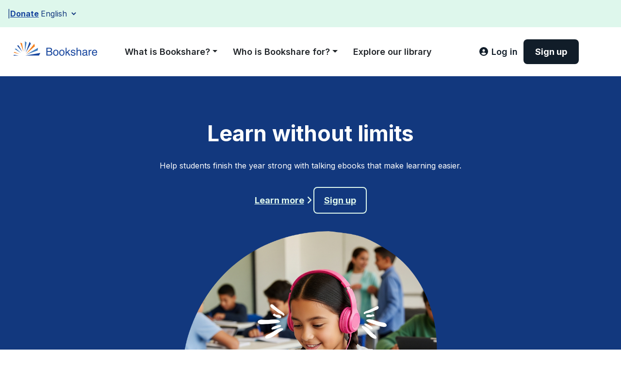

--- FILE ---
content_type: text/html; charset=utf-8
request_url: https://www.bookshare.org/
body_size: 139838
content:
<!DOCTYPE html><html lang="en"><head><meta charSet="utf-8"/><meta name="viewport" content="width=device-width"/><title>Bookshare</title><meta name="next-head-count" content="3"/><link rel="preload" href="/_next/static/media/e4af272ccee01ff0-s.p.woff2" as="font" type="font/woff2" crossorigin="anonymous" data-next-font="size-adjust"/><link rel="preload" href="/_next/static/css/f2a03ae41c5c81de.css" as="style"/><link rel="stylesheet" href="/_next/static/css/f2a03ae41c5c81de.css" data-n-g=""/><noscript data-n-css=""></noscript><script defer="" nomodule="" src="/_next/static/chunks/polyfills-42372ed130431b0a.js"></script><script src="/_next/static/chunks/webpack-91e4d7af6dfda032.js" defer=""></script><script src="/_next/static/chunks/framework-e952fed463eb8e34.js" defer=""></script><script src="/_next/static/chunks/main-c458c99bb03de1e4.js" defer=""></script><script src="/_next/static/chunks/pages/_app-043e0c85626221d9.js" defer=""></script><script src="/_next/static/chunks/pages/index-364b9071ccf1ca5f.js" defer=""></script><script src="/_next/static/eDOQNzfx99l2e1o3Ga32i/_buildManifest.js" defer=""></script><script src="/_next/static/eDOQNzfx99l2e1o3Ga32i/_ssgManifest.js" defer=""></script></head><body><div id="__next"><a class="skip-link screen-reader-text" href="#wp--skip-link--target">Skip to content</a><div class="wp-site-blocks __className_f367f3"><header><div id="bks-topbar"><div class="topbar-content"><div class="topbar-text">
<p style="margin-top:0;margin-right:0;margin-bottom:0;margin-left:0"></p>
</div><div class="topbar-links"><a href="/donate">Donate</a><div id="google_translate_element"></div><div class="gt-wrapper"><select class="notranslate" aria-label="Select Language"><option value="">Select Language</option><option value="en" selected="">English</option><option value="es">Español</option></select></div></div></div></div><div id="bks-navbar" role="navigation" class="px-3 navbar navbar-expand-xl navbar-light"><span class="navbar-brand"><a href="/"><img src="/images/logo_.png" alt="Bookshare home" width="209" height="75" class="logo"/></a></span><button aria-controls="bks-guest-nav" id="bks-guest-nav-toggle" type="button" aria-label="Toggle navigation" class="navbar-toggler collapsed"><svg aria-hidden="true" focusable="false" data-prefix="fas" data-icon="bars" class="svg-inline--fa fa-bars " role="img" xmlns="http://www.w3.org/2000/svg" viewBox="0 0 448 512"><path fill="currentColor" d="M0 96C0 78.3 14.3 64 32 64H416c17.7 0 32 14.3 32 32s-14.3 32-32 32H32C14.3 128 0 113.7 0 96zM0 256c0-17.7 14.3-32 32-32H416c17.7 0 32 14.3 32 32s-14.3 32-32 32H32c-17.7 0-32-14.3-32-32zM448 416c0 17.7-14.3 32-32 32H32c-17.7 0-32-14.3-32-32s14.3-32 32-32H416c17.7 0 32 14.3 32 32z"></path></svg></button><div class="navbar-collapse collapse" id="bks-guest-nav"><div class="navbar-nav"><div class="lh-lg fw-semibold nav-item dropdown"><a id="bks-guest-nav-0" aria-expanded="false" role="button" class="dropdown-toggle nav-link" tabindex="0" href="#">What is Bookshare?</a></div><div class="lh-lg fw-semibold nav-item dropdown"><a id="bks-guest-nav-1" aria-expanded="false" role="button" class="dropdown-toggle nav-link" tabindex="0" href="#">Who is Bookshare for?</a></div><a href="/explore/" data-rr-ui-event-key="/explore/" class="lh-lg fw-semibold nav-link">Explore our library</a></div></div><div id="bks-login-container" class="logged-out"><a tabindex="0" href="/login" class="button button--login button--link button--login--link" role="link"><div><div class="fade button-spinner"><span class="button-spinner--spinner spinner-border"></span></div><div class="fade show"><svg aria-hidden="true" focusable="false" data-prefix="fas" data-icon="circle-user" class="svg-inline--fa fa-circle-user button-leftIcon" role="img" xmlns="http://www.w3.org/2000/svg" viewBox="0 0 512 512"><path fill="currentColor" d="M399 384.2C376.9 345.8 335.4 320 288 320H224c-47.4 0-88.9 25.8-111 64.2c35.2 39.2 86.2 63.8 143 63.8s107.8-24.7 143-63.8zM0 256a256 256 0 1 1 512 0A256 256 0 1 1 0 256zm256 16a72 72 0 1 0 0-144 72 72 0 1 0 0 144z"></path></svg><span class="button-label button-label--medium">Log in</span></div></div></a><a tabindex="0" href="/sign-up" class="button button--inverted button--link button--inverted--link" role="link"><div><div class="fade button-spinner"><span class="button-spinner--spinner spinner-border"></span></div><div class="fade show"><span class="button-label button-label--medium">Sign up</span></div></div></a></div></div></header><main class="wp-block-group is-layout-flow wp-block-group-is-layout-flow" id="wp--skip-link--target"><div class="entry-content wp-block-post-content has-global-padding is-layout-constrained wp-block-post-content-is-layout-constrained">
<div class="wp-block-cover alignfull" style="margin-top:0;margin-bottom:0;padding-top:var(--wp--preset--spacing--50);padding-right:0;padding-bottom:var(--wp--preset--spacing--50);padding-left:0"><span aria-hidden="true" class="wp-block-cover__background has-deep-blue-background-color has-background-dim-100 has-background-dim"></span><div class="wp-block-cover__inner-container has-global-padding is-layout-constrained wp-container-core-cover-is-layout-e436ae58 wp-block-cover-is-layout-constrained">
<div class="wp-block-group has-global-padding is-layout-constrained wp-container-core-group-is-layout-9a2e7996 wp-block-group-is-layout-constrained" style="padding-right:0;padding-left:0">
<h1 class="wp-block-heading alignfull has-text-align-center is-style-default has-white-color has-text-color has-link-color wp-elements-ee34b7874f83fd692b2e11763fee5463" style="margin-right:0;margin-left:0;padding-right:0;padding-left:0;font-size:clamp(28.836px, 1.802rem + ((1vw - 3.2px) * 1.653), 50px);">Learn without limits</h1>



<p class="has-text-align-center has-white-color has-text-color has-link-color wp-elements-cc86dec9dd31911babd426194f4e5f5a">Help students finish the year strong with talking ebooks that make learning easier.</p>



<div class="wp-block-buttons is-content-justification-center is-layout-flex wp-container-core-buttons-is-layout-a89b3969 wp-block-buttons-is-layout-flex">
<div class="wp-block-button is-style-link-dark-with-arrow"><a class="wp-block-button__link wp-element-button" href="/help-and-learning-articles/why-bookshare-for-educators">Learn more</a></div>



<div class="wp-block-button is-style-secondary"><a class="wp-block-button__link wp-element-button" href="/sign-up">Sign up</a></div>
</div>
</div>



<figure class="wp-block-image aligncenter size-full is-resized"><img loading="lazy" decoding="async" width="864" height="864" src="https://www.bookshare.org/wp-content/uploads/2025/07/B2S-front-page-hero-image.png" alt="girl with headphones studying on tablet inside of a classroom." class="wp-image-12049" style="width:536px;height:auto" srcset="https://www.bookshare.org/wp-content/uploads/2025/07/B2S-front-page-hero-image.png 864w, https://www.bookshare.org/wp-content/uploads/2025/07/B2S-front-page-hero-image-300x300.png 300w, https://www.bookshare.org/wp-content/uploads/2025/07/B2S-front-page-hero-image-150x150.png 150w, https://www.bookshare.org/wp-content/uploads/2025/07/B2S-front-page-hero-image-768x768.png 768w" sizes="auto, (max-width: 864px) 100vw, 864px" /></figure>
</div></div>



<div class="wp-block-cover alignfull is-light has-white-color has-text-color has-link-color wp-elements-41686d1a0658ff9979ab1b84ff492bad"><span aria-hidden="true" class="wp-block-cover__background has-deep-blue-background-color has-background-dim-0 has-background-dim"></span><div class="wp-block-cover__inner-container is-layout-flow wp-container-core-cover-is-layout-f5bb311e wp-block-cover-is-layout-flow">
<h2 class="wp-block-heading has-text-align-center has-deep-blue-color has-text-color has-link-color wp-elements-ab9b7f91a231cb60ca3252d4b654fbc2">Read and learn easier</h2>



<div class="wp-block-group icon-info-card-row has-white-color has-text-color has-link-color wp-elements-f849f447155ce6349c7a56d4a7145eaf has-global-padding is-layout-constrained wp-block-group-is-layout-constrained">
<div class="wp-block-exygy-font-awesome-icon-card fa-icon-card fa-icon-card--secondary"><div aria-hidden="true" class="fa-simple-container fa-simple-container--secondary"><i aria-hidden="true" class="fa fa-classic fa-solid fa-headphones-simple"></i></div><h3>Assisted reading</h3><p>Listen to words read aloud, follow with karaoke-style highlighting, enlarge text, or read in braille</p></div>



<div class="wp-block-exygy-font-awesome-icon-card fa-icon-card fa-icon-card--secondary"><div aria-hidden="true" class="fa-simple-container fa-simple-container--secondary"><i aria-hidden="true" class="fa fa-classic fa-solid fa-book"></i></div><h3>Over 1.3 million titles</h3><p>Bestsellers, children’s books, educational titles, career resources, and many more</p></div>



<div class="wp-block-exygy-font-awesome-icon-card fa-icon-card fa-icon-card--secondary"><div aria-hidden="true" class="fa-simple-container fa-simple-container--secondary"><i aria-hidden="true" class="fa fa-classic fa-brands fa-creative-commons-pd"></i></div><h3>10,000 freely available</h3><p>Huge collection of public domain books available to anyone around the world for free</p></div>



<div class="wp-block-exygy-font-awesome-icon-card fa-icon-card fa-icon-card--secondary"><div aria-hidden="true" class="fa-simple-container fa-simple-container--secondary"><i aria-hidden="true" class="fa fa-classic fa-solid fa-book-open-reader"></i></div><h3>No wait reading</h3><p>Read as many books as you want, no wait times or due dates</p></div>
</div>



<div class="wp-block-buttons is-content-justification-center is-layout-flex wp-container-core-buttons-is-layout-a89b3969 wp-block-buttons-is-layout-flex">
<div class="wp-block-button is-style-link-light-with-arrow"><a class="wp-block-button__link wp-element-button" href="/bookshare-library/">Learn about the Bookshare library</a></div>
</div>
</div></div>



<div class="wp-block-group alignfull has-vivid-blue-background-color has-background has-global-padding is-layout-constrained wp-container-core-group-is-layout-b9e3dda9 wp-block-group-is-layout-constrained" style="padding-top:var(--wp--preset--spacing--60);padding-bottom:0">
<h2 class="wp-block-heading has-text-align-center has-white-color has-text-color has-link-color wp-elements-8227ff85b0befd7648a8fb6d5e31b5cf">Learn for a lifetime</h2>



<div style="height:48px" aria-hidden="true" class="wp-block-spacer"></div>



<div class="image-card-row-placeholder alignfull" data-attributes="{&quot;images&quot;:[{&quot;id&quot;:&quot;firstImage&quot;,&quot;imageUrl&quot;:&quot;/wp-content/uploads/2024/02/Son-and-mom-using-mobile-phone-with-headphones.jpg&quot;,&quot;title&quot;:&quot;Parents and students&quot;,&quot;subText&quot;:&quot;Help your child build reading skills and a passion for learning at home.&quot;,&quot;linkText&quot;:&quot;Solutions for US students&quot;,&quot;pageSlug&quot;:&quot;parents-and-students&quot;},{&quot;id&quot;:&quot;secondImage&quot;,&quot;imageUrl&quot;:&quot;/wp-content/uploads/2024/02/Teacher-holding-tablet-in-computer-lab.jpg&quot;,&quot;title&quot;:&quot;Educators and schools&quot;,&quot;subText&quot;:&quot;Help students build literacy skills and accelerate learning.&quot;,&quot;linkText&quot;:&quot;Solutions for US schools&quot;,&quot;pageSlug&quot;:&quot;educators-and-schools&quot;},{&quot;id&quot;:&quot;thirdImage&quot;,&quot;imageUrl&quot;:&quot;/wp-content/uploads/2024/02/Young-adult-female-student-in-wheelchair-in-library.jpg&quot;,&quot;title&quot;:&quot;Higher education students&quot;,&quot;subText&quot;:&quot;Find all your course books in easy-to-read formats that work for you.&quot;,&quot;linkText&quot;:&quot;Solutions for higher ed&quot;,&quot;pageSlug&quot;:&quot;higher-ed-students&quot;},{&quot;id&quot;:&quot;fourthImage&quot;,&quot;imageUrl&quot;:&quot;/wp-content/uploads/2024/02/iStock-171285293.jpg&quot;,&quot;title&quot;:&quot;Adults&quot;,&quot;subText&quot;:&quot;Read and learn anything you want with books on every topic or interest.&quot;,&quot;linkText&quot;:&quot;Solutions for adults&quot;,&quot;pageSlug&quot;:&quot;adults&quot;},{&quot;id&quot;:&quot;fifthImage&quot;,&quot;imageUrl&quot;:&quot;/wp-content/uploads/2024/02/International-Family-using-tablet.jpg&quot;,&quot;title&quot;:&quot;Global&quot;,&quot;subText&quot;:&quot;Learn around the world with books for students and adults in over 40 languages.&quot;,&quot;linkText&quot;:&quot;Solutions around the world&quot;,&quot;pageSlug&quot;:&quot;global&quot;}],&quot;title&quot;:&quot;Card Title&quot;,&quot;numberOfImages&quot;:5}" style="max-width:100%;margin-left:0!important;margin-right:0!important"></div>
</div>



<div class="wp-block-cover alignfull is-light has-midnight-blue-color has-text-color has-link-color wp-elements-cdae0ba331efaab24219c331b7f1be71"><span aria-hidden="true" class="wp-block-cover__background has-white-background-color has-background-dim-100 has-background-dim"></span><div class="wp-block-cover__inner-container has-global-padding is-layout-constrained wp-block-cover-is-layout-constrained">
<div class="wp-block-columns alignwide are-vertically-aligned-center is-layout-flex wp-container-core-columns-is-layout-ab150d1c wp-block-columns-is-layout-flex" style="margin-top:0;margin-bottom:0;padding-top:0;padding-right:0;padding-bottom:0;padding-left:0">
<div class="wp-block-column is-vertically-aligned-center is-layout-flow wp-container-core-column-is-layout-f8a77a63 wp-block-column-is-layout-flow" style="padding-top:0;padding-bottom:0;flex-basis:50%">
<h2 class="wp-block-heading has-deep-blue-color has-text-color has-link-color wp-elements-5ebcf23f550dd4254f7425bdaa336e43">Bookshare Reader</h2>



<p>Read easily with our free reading app for web browsers, smartphones, tablets, and Alexa-enabled smart speakers.</p>



<ul class="wp-block-list is-style-checkmark-list">
<li>    Find and read books directly in the app</li>



<li>    Listen to books in high quality audio</li>



<li>Follow along with karaoke-style highlighting</li>
</ul>



<div class="wp-block-buttons is-layout-flex wp-block-buttons-is-layout-flex">
<div class="wp-block-button is-style-link-light-with-arrow"><a class="wp-block-button__link wp-element-button" href="/bookshare-reader/" style="padding-top:0;padding-right:0;padding-bottom:0;padding-left:0">Learn about Bookshare Reader</a></div>
</div>



<div class="wp-block-group is-nowrap is-layout-flex wp-container-core-group-is-layout-d047f04e wp-block-group-is-layout-flex" style="padding-right:0;padding-left:0">
<figure class="wp-block-image size-full"><a href="https://apps.apple.com/us/app/bookshare-reader/id1605201737"><img loading="lazy" decoding="async" width="498" height="167" src="/wp-content/uploads/2024/01/Apple-App-Store.png" alt="Download on Apple App Store" class="wp-image-6247" srcset="https://www.bookshare.org/wp-content/uploads/2024/01/Apple-App-Store.png 498w, https://www.bookshare.org/wp-content/uploads/2024/01/Apple-App-Store-300x101.png 300w" sizes="auto, (max-width: 498px) 100vw, 498px" /></a></figure>



<figure class="wp-block-image size-full"><a href="https://play.google.com/store/apps/details?id=org.bookshare.mobilereader&amp;hl=en_US&amp;gl=US"><img loading="lazy" decoding="async" width="646" height="250" src="/wp-content/uploads/2024/01/google-play-badge.png" alt="Get it on Google Play" class="wp-image-6248" srcset="https://www.bookshare.org/wp-content/uploads/2024/01/google-play-badge.png 646w, https://www.bookshare.org/wp-content/uploads/2024/01/google-play-badge-300x116.png 300w" sizes="auto, (max-width: 646px) 100vw, 646px" /></a></figure>
</div>
</div>



<div class="wp-block-column is-vertically-aligned-center is-layout-flow wp-block-column-is-layout-flow" style="flex-basis:50%">
<figure class="wp-block-image size-full is-resized is-style-rounded is-style-rounded--1"><img loading="lazy" decoding="async" width="1920" height="960" src="/wp-content/uploads/2024/02/Devices-w-Bookshare-Reader.png" alt="Bookshare Reader app suite on laptop, mobile phone, and Alexa smart speaker." class="wp-image-8113" style="width:804px;height:auto" srcset="https://www.bookshare.org/wp-content/uploads/2024/02/Devices-w-Bookshare-Reader.png 1920w, https://www.bookshare.org/wp-content/uploads/2024/02/Devices-w-Bookshare-Reader-300x150.png 300w, https://www.bookshare.org/wp-content/uploads/2024/02/Devices-w-Bookshare-Reader-1024x512.png 1024w, https://www.bookshare.org/wp-content/uploads/2024/02/Devices-w-Bookshare-Reader-768x384.png 768w, https://www.bookshare.org/wp-content/uploads/2024/02/Devices-w-Bookshare-Reader-1536x768.png 1536w" sizes="auto, (max-width: 1920px) 100vw, 1920px" /></figure>
</div>
</div>
</div></div>



<div class="wp-block-cover alignfull" style="margin-top:0;margin-bottom:0"><span aria-hidden="true" class="wp-block-cover__background has-background-dim-100 has-background-dim has-background-gradient" style="background:linear-gradient(136deg,rgb(151,37,133) 0%,rgb(18,56,126) 100%)"></span><div class="wp-block-cover__inner-container is-layout-flow wp-block-cover-is-layout-flow">
<div class="wp-block-group alignfull has-global-padding is-layout-constrained wp-block-group-is-layout-constrained">
<h2 class="wp-block-heading has-text-align-center has-white-color has-text-color has-link-color wp-elements-bc88dc7bfde55b30f20fdcfce3a3f411">Explore the world&#8217;s biggest <br>accessible ebook library</h2>



<div class="wp-block-group has-global-padding is-layout-constrained wp-block-group-is-layout-constrained">
<div class="wp-block-group has-global-padding is-layout-constrained wp-container-core-group-is-layout-19e250f3 wp-block-group-is-layout-constrained">
<h3 class="wp-block-heading has-white-color has-text-color has-link-color wp-elements-7ffff05193aa0ae35951fff37eef2b28">New and trending</h3>



<p class="has-white-color has-text-color has-link-color wp-elements-7f56a09ad121acfee22c6ad46d4211e7">Check out all of our recently added and popular titles.</p>
</div>
</div>



<div class="wp-block-group book-card-row has-global-padding is-layout-constrained wp-block-group-is-layout-constrained"><div class="book-card-body"><a class="book-card-link" href="/discover/popular/MONTH"><h4 class="book-card-title-wrapper"><span class="book-card-title">Popular last month</span></h4><img decoding="async" class="book-card-img" src="https://www.bookshare.org/wp-content/uploads/2024/01/1P6VYKiu24lytaX_rQ-_fBDfu1Oqx5C5NSTE8CdyGhY-MEDIUM.jpg" alt="Cover: First Lie Wins by Ashely Elston."></a></div>

<div class="book-card-body"><a class="book-card-link" href="/discover/newOnBookshare"><h4 class="book-card-title-wrapper"><span class="book-card-title">New on Bookshare</span></h4><img decoding="async" class="book-card-img" src="https://www.bookshare.org/wp-content/uploads/2024/01/hWe88P2MOfd1rq-tK0CfoIJF0GKX4vnC6uJzcgNKV9Q-MEDIUM.jpg" alt="Cover: 50 Oscar Nights - Iconic Stars and Filmmakers on Their Career-Defining Wins by Dave Karger. Logo: TMC."></a></div>

<div class="book-card-body"><a class="book-card-link" href="/browse/collection/194327"><h4 class="book-card-title-wrapper"><span class="book-card-title">NY Times fiction</span></h4><img decoding="async" class="book-card-img" src="https://www.bookshare.org/wp-content/uploads/2024/01/ft8-sOmjeroYDBN_DT6NDjT-NPYiDyJo7v67FCEdNl8-MEDIUM.jpg" alt="Cover: Resurrection Walk, by Michael Connelly. A Lincoln Lawyer Novel."></a></div>

<div class="book-card-body"><a class="book-card-link" href="/browse/collection/194350"><h4 class="book-card-title-wrapper"><span class="book-card-title">NY Times nonfiction </span></h4><img decoding="async" class="book-card-img" src="https://www.bookshare.org/wp-content/uploads/2024/01/340yZg4_gpxOONRQeLWW07EIXjyhJXq0h2FDtb2WBqo-MEDIUM.jpg" alt="Cover: Behind the Seams, My Life in Rhinestones by Dolly Parton, with Holly George-Warren, curated by Rebecca Seaver."></a></div>

<div class="book-card-body"><a class="book-card-link" href="/discover/popular/Teens"><h4 class="book-card-title-wrapper"><span class="book-card-title">Popular teen books </span></h4><img decoding="async" class="book-card-img" src="https://www.bookshare.org/wp-content/uploads/2024/02/not-dead-enough-12.jpg" alt="Cover: Not Dead Enough by Tyffany D. Neiheiser. Cover tag line: Dead boyfriends should stay dead."></a></div>

<div class="book-card-body"><a class="book-card-link" href="/discover/popular/Children's%20Books"><h4 class="book-card-title-wrapper"><span class="book-card-title">Popular kid&#8217;s books </span></h4><img decoding="async" class="book-card-img" src="https://www.bookshare.org/wp-content/uploads/2024/01/ug6tQEFLNeak2lrWoGAwtdxOWWGzd3glpSV5WvkDPYE-MEDIUM.jpg" alt="Cover: Percy Jackson and the Olympians, The Lightning Thief, Book 1, by Rick Riordan."></a></div></div>



<div class="wp-block-group has-global-padding is-layout-constrained wp-container-core-group-is-layout-19e250f3 wp-block-group-is-layout-constrained">
<h3 class="wp-block-heading has-white-color has-text-color has-link-color wp-elements-357278247a0fdb93a6cac7d9be06ed6e">Award winning</h3>



<p class="has-white-color has-text-color has-link-color wp-elements-37206558caaec56259d48351cc74ddd9">Explore all of the top critically acclaimed titles.</p>
</div>



<div class="wp-block-group book-card-row has-global-padding is-layout-constrained wp-block-group-is-layout-constrained"><div class="book-card-body"><a class="book-card-link" href="https://www.bookshare.org/browse/collection/194316 "><h4 class="book-card-title-wrapper"><span class="book-card-title">Newbery Award winners</span></h4><img decoding="async" class="book-card-img" src="https://www.bookshare.org/wp-content/uploads/2024/01/p-C-Jf1y7QwTOAuu2hYEfWn7lqMpiFytwcG72f436ys-MEDIUM.jpg" alt="Cover: A Snake Falls to Earth by Darcie Little Badger. Logo: National Book Award Longlist."></a></div>

<div class="book-card-body"><a class="book-card-link" href="https://www.bookshare.org/browse/collection/194317 "><h4 class="book-card-title-wrapper"><span class="book-card-title">Schneider Family Book Award</span></h4><img decoding="async" class="book-card-img" src="https://www.bookshare.org/wp-content/uploads/2024/01/UB1DBlxcqMdXVeCGMdSw6mBrD2gOwk-KdCx6dDqu8NU-MEDIUM.jpg" alt="Cover: The Words We Keep by Erin Stewart."></a></div>

<div class="book-card-body"><a class="book-card-link" href="https://www.bookshare.org/browse/collection/194330"><h4 class="book-card-title-wrapper"><span class="book-card-title">Pulitzer Prize Award Winners</span></h4><img decoding="async" class="book-card-img" src="https://www.bookshare.org/wp-content/uploads/2024/05/liliana-9780593244111.jpeg" alt="Cover: Liliana's Invincible Summer: A Sister's Search for Justice, by Cristina Rivera Garza. Logo: National Book Award Finalist. One of the New York Times' notable books of the year."></a></div>

<div class="book-card-body"><a class="book-card-link" href="https://www.bookshare.org/browse/collection/200119 "><h4 class="book-card-title-wrapper"><span class="book-card-title">Coretta Scott King Book Awards</span></h4><img decoding="async" class="book-card-img" src="https://www.bookshare.org/wp-content/uploads/2024/01/MY5HdIkd8suZP7_MqzZvmmNyl36YUcttekgGH9qxs7o-MEDIUM.jpg" alt="Cover: Freewater by Amina Luqman-Dawson."></a></div>

<div class="book-card-body"><a class="book-card-link" href="https://www.bookshare.org/browse/collection/253917"><h4 class="book-card-title-wrapper"><span class="book-card-title">PEN Open Book Award</span></h4><img decoding="async" class="book-card-img" src="https://www.bookshare.org/wp-content/uploads/2024/02/inheritors.jpeg" alt="Cover: Inheritors by Asako Serizawa. Literary Award Winner seal on the cover."></a></div>

<div class="book-card-body"><a class="book-card-link" href="https://www.bookshare.org/browse/collection/297943"><h4 class="book-card-title-wrapper"><span class="book-card-title">Goodreads Choice Award</span></h4><img decoding="async" class="book-card-img" src="https://www.bookshare.org/wp-content/uploads/2024/01/4OqugRbur4kCYMyadaLiIrZGaYYrJApR92HK6LuzlbU-MEDIUM.jpg" alt="Cover: Lessons in Chemistry by Bonnie Garmus."></a></div></div>



<div class="wp-block-buttons is-content-justification-center is-layout-flex wp-container-core-buttons-is-layout-a89b3969 wp-block-buttons-is-layout-flex">
<div class="wp-block-button is-style-secondary-with-arrow"><a class="wp-block-button__link wp-element-button" href="/explore/">Explore library</a></div>
</div>
</div>
</div></div>



<div class="wp-block-cover alignfull is-light" style="margin-top:0;margin-bottom:0"><span aria-hidden="true" class="wp-block-cover__background has-background-dim-0 has-background-dim"></span><div class="wp-block-cover__inner-container has-global-padding is-layout-constrained wp-container-core-cover-is-layout-3e11c9cf wp-block-cover-is-layout-constrained">
<h2 class="wp-block-heading has-text-align-center has-deep-blue-color has-text-color has-link-color wp-elements-ffcfa5f1a0adee9039aae5ad813c2919">Our partners</h2>



<p class="has-text-align-center">Bookshare® is only possible with the huge support from the US Department of Education and other partners.</p>



<div class="wp-block-group alignwide is-content-justification-center is-layout-flex wp-container-core-group-is-layout-f95ffa09 wp-block-group-is-layout-flex" style="padding-top:0;padding-right:0;padding-bottom:0;padding-left:0">
<figure class="wp-block-image size-full is-resized"><img loading="lazy" decoding="async" width="192" height="100" src="/wp-content/uploads/2024/01/IdeasthatWork_png-1.webp" alt="" class="wp-image-343" style="aspect-ratio:4/3;object-fit:contain;width:150px"/></figure>



<figure class="wp-block-image size-full is-resized"><img loading="lazy" decoding="async" width="275" height="100" src="/wp-content/uploads/2024/01/Macmillan-Logo-scaled-1.webp" alt="" class="wp-image-342" style="aspect-ratio:4/3;object-fit:contain;width:150px"/></figure>



<figure class="wp-block-image size-full is-resized"><img loading="lazy" decoding="async" width="108" height="100" src="/wp-content/uploads/2024/01/cela-logo-1.webp" alt="" class="wp-image-341" style="aspect-ratio:4/3;object-fit:contain;width:150px"/></figure>



<figure class="wp-block-image size-full is-resized"><img loading="lazy" decoding="async" width="198" height="100" src="/wp-content/uploads/2024/01/RNIB-logo-1.webp" alt="" class="wp-image-340" style="aspect-ratio:4/3;object-fit:contain;width:150px"/></figure>
</div>



<p class="has-text-align-center">Interested in getting involved?<br>Consider <a href="/donate/">donating</a> or <a href="/partner-with-us/">partnering with us</a>.</p>
</div></div>



<div class="wp-block-cover alignfull has-parallax" style="margin-top:0;margin-bottom:0"><span aria-hidden="true" class="wp-block-cover__background has-background-dim-70 has-background-dim"></span><div class="wp-block-cover__image-background wp-image-231 has-parallax" style="background-position:50% 50%;background-image:url(/wp-content/uploads/2024/01/Sign-Up-CTA-Section-Desktop.webp)"></div><div class="wp-block-cover__inner-container has-global-padding is-layout-constrained wp-container-core-cover-is-layout-d857614b wp-block-cover-is-layout-constrained">
<div class="wp-block-group has-white-background-color has-background has-global-padding is-layout-constrained wp-container-core-group-is-layout-0b76f0b7 wp-block-group-is-layout-constrained" style="border-radius:24px;padding-top:var(--wp--preset--spacing--20);padding-right:var(--wp--preset--spacing--20);padding-bottom:var(--wp--preset--spacing--20);padding-left:var(--wp--preset--spacing--20)">
<h2 class="wp-block-heading has-text-align-center has-deep-blue-color has-text-color has-link-color wp-elements-823be9caf18d8d55af8fe2c49f4bd844"><strong>Join Bookshare and enjoy</strong> <strong>millions of ebooks</strong></h2>



<div class="wp-block-buttons is-content-justification-center is-layout-flex wp-container-core-buttons-is-layout-a89b3969 wp-block-buttons-is-layout-flex">
<div class="wp-block-button is-style-primary"><a class="wp-block-button__link wp-element-button" href="/sign-up/">Sign up today</a></div>
</div>



<div class="wp-block-group is-content-justification-center is-layout-flex wp-container-core-group-is-layout-10430e69 wp-block-group-is-layout-flex">
<p class="has-text-align-right">Still have questions?</p>



<div class="wp-block-buttons is-content-justification-center is-layout-flex wp-container-core-buttons-is-layout-a89b3969 wp-block-buttons-is-layout-flex">
<div class="wp-block-button is-style-link-light-with-arrow"><a class="wp-block-button__link has-text-align-left wp-element-button" href="/help-and-learning-center/" style="padding-right:var(--wp--preset--spacing--10);padding-left:var(--wp--preset--spacing--10)">Visit help and learning</a></div>
</div>
</div>
</div>
</div></div>
</div></main><footer class="wp-block-template-part">
<div class="wp-block-group has-white-color has-deep-blue-background-color has-text-color has-background has-link-color wp-elements-27822acb42fab19b5f92b8f28d1cc592 has-global-padding is-layout-constrained wp-container-core-group-is-layout-9ffb3e28 wp-block-group-is-layout-constrained" style="margin-top:0;margin-bottom:0;padding-top:var(--wp--preset--spacing--30);padding-right:var(--wp--preset--spacing--30);padding-bottom:var(--wp--preset--spacing--30);padding-left:var(--wp--preset--spacing--30)">
<div class="wp-block-columns is-layout-flex wp-container-core-columns-is-layout-e505f80f wp-block-columns-is-layout-flex" style="margin-top:0;margin-bottom:4rem;padding-top:0;padding-right:var(--wp--preset--spacing--15);padding-bottom:0;padding-left:var(--wp--preset--spacing--15)">
<div class="wp-block-column is-layout-flow wp-block-column-is-layout-flow">
<div class="wp-block-columns alignfull is-not-stacked-on-mobile is-layout-flex wp-container-core-columns-is-layout-28f84493 wp-block-columns-is-layout-flex">
<div class="wp-block-column is-layout-flow wp-block-column-is-layout-flow">
<div class="wp-block-group is-vertical is-content-justification-stretch is-layout-flex wp-container-core-group-is-layout-0eb4b89b wp-block-group-is-layout-flex" style="padding-right:0;padding-left:0">
<h2 class="wp-block-heading has-medium-font-size footer-title-bottom has-body-font-family" id="footer-menu-title" style="font-size:clamp(0.875rem, 0.875rem + ((1vw - 0.2rem) * 0.319), 1.13rem);font-style:normal;font-weight:400">ABOUT</h2>



<p class="has-label-font-size"><a href="https://www.bookshare.org/who-we-are/" data-type="page" data-id="916">Who we are</a></p>



<p class="has-label-font-size"><a href="https://benetech.org/get-involved-careers/">Careers</a></p>



<p class="has-label-font-size"><a href="https://www.bookshare.org/events">Events</a></p>



<p class="has-label-font-size"><a href="https://www.bookshare.org/media-kit/" data-type="page" data-id="919">Media Kit</a></p>
</div>
</div>



<div class="wp-block-column is-layout-flow wp-block-column-is-layout-flow">
<div class="wp-block-group is-vertical is-content-justification-stretch is-layout-flex wp-container-core-group-is-layout-0eb4b89b wp-block-group-is-layout-flex" style="padding-right:0;padding-left:0">
<h2 class="wp-block-heading has-medium-font-size footer-menu-title has-body-font-family" style="font-style:normal;font-weight:400">GET INVOLVED</h2>



<div class="wp-block-group is-vertical is-layout-flex wp-container-core-group-is-layout-c7b7f877 wp-block-group-is-layout-flex" style="padding-top:0;padding-right:0;padding-bottom:0;padding-left:0">
<p class="has-label-font-size"><a href="https://www.bookshare.org/donate/" data-type="page" data-id="888">Donate </a></p>



<p class="has-label-font-size"><a href="https://www.bookshare.org/partner-with-us/" data-type="page" data-id="891">Partner with us</a></p>
</div>
</div>
</div>
</div>
</div>



<div class="wp-block-column is-layout-flow wp-block-column-is-layout-flow">
<div class="wp-block-columns alignfull is-not-stacked-on-mobile is-layout-flex wp-container-core-columns-is-layout-28f84493 wp-block-columns-is-layout-flex">
<div class="wp-block-column is-layout-flow wp-block-column-is-layout-flow">
<div class="wp-block-group is-vertical is-content-justification-stretch is-layout-flex wp-container-core-group-is-layout-0eb4b89b wp-block-group-is-layout-flex" style="padding-right:0;padding-left:0">
<h2 class="wp-block-heading has-medium-font-size has-body-font-family" style="font-style:normal;font-weight:400">HELP</h2>



<div class="wp-block-group is-vertical is-layout-flex wp-container-core-group-is-layout-c7b7f877 wp-block-group-is-layout-flex" style="padding-top:0;padding-right:0;padding-bottom:0;padding-left:0">
<p class="has-label-font-size"><a href="https://www.bookshare.org/help-and-learning-center/" data-type="page" data-id="913">Help and learning center</a></p>



<p class="has-label-font-size"><a href="https://www.bookshare.org/contactUs">Contact us</a></p>



<p class="has-label-font-size"><a href="https://www.bookshare.org/site-map/" data-type="page" data-id="7182">Site map</a></p>
</div>
</div>
</div>



<div class="wp-block-column is-layout-flow wp-block-column-is-layout-flow">
<div class="wp-block-group is-vertical is-content-justification-stretch is-layout-flex wp-container-core-group-is-layout-7066fa3f wp-block-group-is-layout-flex" style="padding-right:0;padding-left:0">
<h2 class="wp-block-heading has-medium-font-size has-body-font-family" style="font-style:normal;font-weight:400">LEGAL</h2>



<div class="wp-block-group is-vertical is-layout-flex wp-container-core-group-is-layout-06a65356 wp-block-group-is-layout-flex" style="padding-right:0;padding-left:0">
<p class="has-label-font-size"><a href="/legal">Legal</a></p>



<p class="has-label-font-size"><a href="https://www.bookshare.org/privacy/" data-type="page" data-id="907">Privacy</a></p>



<p class="has-label-font-size"><a href="https://www.bookshare.org/accessibility/" data-type="page" data-id="909">Accessibility</a></p>
</div>
</div>
</div>
</div>
</div>



<div class="wp-block-column is-layout-flow wp-block-column-is-layout-flow">
<div class="wp-block-columns alignfull is-not-stacked-on-mobile is-layout-flex wp-container-core-columns-is-layout-28f84493 wp-block-columns-is-layout-flex">
<div class="wp-block-column is-layout-flow wp-block-column-is-layout-flow">
<div class="wp-block-group is-vertical is-content-justification-stretch is-layout-flex wp-container-core-group-is-layout-0eb4b89b wp-block-group-is-layout-flex" style="padding-right:0;padding-left:0">
<h2 class="wp-block-heading has-medium-font-size has-body-font-family" style="font-style:normal;font-weight:400">FOLLOW US</h2>



<p class="has-label-font-size"><a href="https://www.bookshare.org/blog/" data-type="page" data-id="7091">Our blog</a></p>



<p class="has-label-font-size"><a href="https://www.facebook.com/bookshare/">Facebook</a></p>



<p class="has-label-font-size"><a href="https://www.instagram.com/bookshare_org/?hl=en">Instagram</a></p>



<p class="has-label-font-size"><a href="https://twitter.com/Bookshare">X</a></p>



<p class="has-label-font-size"><a href="https://www.youtube.com/@BookshareTeam">Youtube</a></p>
</div>
</div>



<div class="wp-block-column is-layout-flow wp-block-column-is-layout-flow">
<div class="wp-block-group is-vertical is-content-justification-stretch is-layout-flex wp-container-core-group-is-layout-7066fa3f wp-block-group-is-layout-flex" style="padding-right:0;padding-left:0">
<h2 class="wp-block-heading has-medium-font-size has-body-font-family" style="font-style:normal;font-weight:400">DOWNLOAD APP</h2>



<p class="has-label-font-size"><a href="https://apps.apple.com/us/app/bookshare-reader/id1605201737">Apple/iOS</a></p>



<p class="has-label-font-size"><a href="https://play.google.com/store/apps/details?id=org.bookshare.mobilereader&amp;hl=en_US&amp;gl=US">Google/Android</a></p>



<p class="has-label-font-size"><a href="https://www.amazon.com/Benetech-Bookshare-Reader-Beta/dp/B09MZJMF89">Amazon Alexa</a></p>
</div>
</div>
</div>
</div>
</div>



<hr class="wp-block-separator alignfull has-text-color has-white-color has-alpha-channel-opacity has-white-background-color has-background"/>



<div class="wp-block-columns alignwide is-layout-flex wp-container-core-columns-is-layout-69d3c344 wp-block-columns-is-layout-flex" style="padding-top:var(--wp--preset--spacing--20)">
<div class="wp-block-column is-layout-flow wp-block-column-is-layout-flow" style="flex-basis:20%">
<figure class="wp-block-image size-full"><img src="https://www.bookshare.org/wp-content/uploads/2024/04/White_BKS_Logo_2023.png" alt="Bookshare white logo" class="wp-image-9709" style="object-fit:cover"/></figure>
</div>



<div class="wp-block-column is-layout-flow wp-block-column-is-layout-flow" style="flex-basis:90%">
<p class="has-label-font-size">This project is supported by the U.S. Department of Education, Office of Special Education Programs (Award Number H327D220002). Opinions expressed herein are those of the authors and do not necessarily represent the position of the U.S. Department of Education.<br><br>Bookshare® and Benetech® are registered trademarks of Beneficent Technology, Inc. © Copyright 2024, Beneficent Technology, Inc.</p>
</div>
</div>
</div>
</footer><div class="toast-container top-0 end-0 toastHandler"></div><div aria-live="polite" aria-atomic="true" style="position:absolute;width:1px;height:1px;overflow:hidden;clip:rect(0 0 0 0);white-space:nowrap"></div></div></div><script id="__NEXT_DATA__" type="application/json">{"props":{"pageProps":{"__SEED_NODE__":{"__typename":"Page","uri":"/","id":"cG9zdDoxNg==","databaseId":16,"isContentNode":true,"slug":"test-page","contentType":{"__typename":"ContentNodeToContentTypeConnectionEdge","node":{"__typename":"ContentType","name":"page"}},"template":{"__typename":"DefaultTemplate","templateName":"Default"},"isFrontPage":true,"isPostsPage":false},"__TEMPLATE_QUERY_DATA__":{"footerTemplate":"\n\u003cdiv class=\"wp-block-group has-white-color has-deep-blue-background-color has-text-color has-background has-link-color wp-elements-27822acb42fab19b5f92b8f28d1cc592 has-global-padding is-layout-constrained wp-container-core-group-is-layout-9ffb3e28 wp-block-group-is-layout-constrained\" style=\"margin-top:0;margin-bottom:0;padding-top:var(--wp--preset--spacing--30);padding-right:var(--wp--preset--spacing--30);padding-bottom:var(--wp--preset--spacing--30);padding-left:var(--wp--preset--spacing--30)\"\u003e\n\u003cdiv class=\"wp-block-columns is-layout-flex wp-container-core-columns-is-layout-e505f80f wp-block-columns-is-layout-flex\" style=\"margin-top:0;margin-bottom:4rem;padding-top:0;padding-right:var(--wp--preset--spacing--15);padding-bottom:0;padding-left:var(--wp--preset--spacing--15)\"\u003e\n\u003cdiv class=\"wp-block-column is-layout-flow wp-block-column-is-layout-flow\"\u003e\n\u003cdiv class=\"wp-block-columns alignfull is-not-stacked-on-mobile is-layout-flex wp-container-core-columns-is-layout-28f84493 wp-block-columns-is-layout-flex\"\u003e\n\u003cdiv class=\"wp-block-column is-layout-flow wp-block-column-is-layout-flow\"\u003e\n\u003cdiv class=\"wp-block-group is-vertical is-content-justification-stretch is-layout-flex wp-container-core-group-is-layout-0eb4b89b wp-block-group-is-layout-flex\" style=\"padding-right:0;padding-left:0\"\u003e\n\u003ch2 class=\"wp-block-heading has-medium-font-size footer-title-bottom has-body-font-family\" id=\"footer-menu-title\" style=\"font-size:clamp(0.875rem, 0.875rem + ((1vw - 0.2rem) * 0.319), 1.13rem);font-style:normal;font-weight:400\"\u003eABOUT\u003c/h2\u003e\n\n\n\n\u003cp class=\"has-label-font-size\"\u003e\u003ca href=\"https://www.bookshare.org/who-we-are/\" data-type=\"page\" data-id=\"916\"\u003eWho we are\u003c/a\u003e\u003c/p\u003e\n\n\n\n\u003cp class=\"has-label-font-size\"\u003e\u003ca href=\"https://benetech.org/get-involved-careers/\"\u003eCareers\u003c/a\u003e\u003c/p\u003e\n\n\n\n\u003cp class=\"has-label-font-size\"\u003e\u003ca href=\"https://www.bookshare.org/events\"\u003eEvents\u003c/a\u003e\u003c/p\u003e\n\n\n\n\u003cp class=\"has-label-font-size\"\u003e\u003ca href=\"https://www.bookshare.org/media-kit/\" data-type=\"page\" data-id=\"919\"\u003eMedia Kit\u003c/a\u003e\u003c/p\u003e\n\u003c/div\u003e\n\u003c/div\u003e\n\n\n\n\u003cdiv class=\"wp-block-column is-layout-flow wp-block-column-is-layout-flow\"\u003e\n\u003cdiv class=\"wp-block-group is-vertical is-content-justification-stretch is-layout-flex wp-container-core-group-is-layout-0eb4b89b wp-block-group-is-layout-flex\" style=\"padding-right:0;padding-left:0\"\u003e\n\u003ch2 class=\"wp-block-heading has-medium-font-size footer-menu-title has-body-font-family\" style=\"font-style:normal;font-weight:400\"\u003eGET INVOLVED\u003c/h2\u003e\n\n\n\n\u003cdiv class=\"wp-block-group is-vertical is-layout-flex wp-container-core-group-is-layout-c7b7f877 wp-block-group-is-layout-flex\" style=\"padding-top:0;padding-right:0;padding-bottom:0;padding-left:0\"\u003e\n\u003cp class=\"has-label-font-size\"\u003e\u003ca href=\"https://www.bookshare.org/donate/\" data-type=\"page\" data-id=\"888\"\u003eDonate \u003c/a\u003e\u003c/p\u003e\n\n\n\n\u003cp class=\"has-label-font-size\"\u003e\u003ca href=\"https://www.bookshare.org/partner-with-us/\" data-type=\"page\" data-id=\"891\"\u003ePartner with us\u003c/a\u003e\u003c/p\u003e\n\u003c/div\u003e\n\u003c/div\u003e\n\u003c/div\u003e\n\u003c/div\u003e\n\u003c/div\u003e\n\n\n\n\u003cdiv class=\"wp-block-column is-layout-flow wp-block-column-is-layout-flow\"\u003e\n\u003cdiv class=\"wp-block-columns alignfull is-not-stacked-on-mobile is-layout-flex wp-container-core-columns-is-layout-28f84493 wp-block-columns-is-layout-flex\"\u003e\n\u003cdiv class=\"wp-block-column is-layout-flow wp-block-column-is-layout-flow\"\u003e\n\u003cdiv class=\"wp-block-group is-vertical is-content-justification-stretch is-layout-flex wp-container-core-group-is-layout-0eb4b89b wp-block-group-is-layout-flex\" style=\"padding-right:0;padding-left:0\"\u003e\n\u003ch2 class=\"wp-block-heading has-medium-font-size has-body-font-family\" style=\"font-style:normal;font-weight:400\"\u003eHELP\u003c/h2\u003e\n\n\n\n\u003cdiv class=\"wp-block-group is-vertical is-layout-flex wp-container-core-group-is-layout-c7b7f877 wp-block-group-is-layout-flex\" style=\"padding-top:0;padding-right:0;padding-bottom:0;padding-left:0\"\u003e\n\u003cp class=\"has-label-font-size\"\u003e\u003ca href=\"https://www.bookshare.org/help-and-learning-center/\" data-type=\"page\" data-id=\"913\"\u003eHelp and learning center\u003c/a\u003e\u003c/p\u003e\n\n\n\n\u003cp class=\"has-label-font-size\"\u003e\u003ca href=\"https://www.bookshare.org/contactUs\"\u003eContact us\u003c/a\u003e\u003c/p\u003e\n\n\n\n\u003cp class=\"has-label-font-size\"\u003e\u003ca href=\"https://www.bookshare.org/site-map/\" data-type=\"page\" data-id=\"7182\"\u003eSite map\u003c/a\u003e\u003c/p\u003e\n\u003c/div\u003e\n\u003c/div\u003e\n\u003c/div\u003e\n\n\n\n\u003cdiv class=\"wp-block-column is-layout-flow wp-block-column-is-layout-flow\"\u003e\n\u003cdiv class=\"wp-block-group is-vertical is-content-justification-stretch is-layout-flex wp-container-core-group-is-layout-7066fa3f wp-block-group-is-layout-flex\" style=\"padding-right:0;padding-left:0\"\u003e\n\u003ch2 class=\"wp-block-heading has-medium-font-size has-body-font-family\" style=\"font-style:normal;font-weight:400\"\u003eLEGAL\u003c/h2\u003e\n\n\n\n\u003cdiv class=\"wp-block-group is-vertical is-layout-flex wp-container-core-group-is-layout-06a65356 wp-block-group-is-layout-flex\" style=\"padding-right:0;padding-left:0\"\u003e\n\u003cp class=\"has-label-font-size\"\u003e\u003ca href=\"/legal\"\u003eLegal\u003c/a\u003e\u003c/p\u003e\n\n\n\n\u003cp class=\"has-label-font-size\"\u003e\u003ca href=\"https://www.bookshare.org/privacy/\" data-type=\"page\" data-id=\"907\"\u003ePrivacy\u003c/a\u003e\u003c/p\u003e\n\n\n\n\u003cp class=\"has-label-font-size\"\u003e\u003ca href=\"https://www.bookshare.org/accessibility/\" data-type=\"page\" data-id=\"909\"\u003eAccessibility\u003c/a\u003e\u003c/p\u003e\n\u003c/div\u003e\n\u003c/div\u003e\n\u003c/div\u003e\n\u003c/div\u003e\n\u003c/div\u003e\n\n\n\n\u003cdiv class=\"wp-block-column is-layout-flow wp-block-column-is-layout-flow\"\u003e\n\u003cdiv class=\"wp-block-columns alignfull is-not-stacked-on-mobile is-layout-flex wp-container-core-columns-is-layout-28f84493 wp-block-columns-is-layout-flex\"\u003e\n\u003cdiv class=\"wp-block-column is-layout-flow wp-block-column-is-layout-flow\"\u003e\n\u003cdiv class=\"wp-block-group is-vertical is-content-justification-stretch is-layout-flex wp-container-core-group-is-layout-0eb4b89b wp-block-group-is-layout-flex\" style=\"padding-right:0;padding-left:0\"\u003e\n\u003ch2 class=\"wp-block-heading has-medium-font-size has-body-font-family\" style=\"font-style:normal;font-weight:400\"\u003eFOLLOW US\u003c/h2\u003e\n\n\n\n\u003cp class=\"has-label-font-size\"\u003e\u003ca href=\"https://www.bookshare.org/blog/\" data-type=\"page\" data-id=\"7091\"\u003eOur blog\u003c/a\u003e\u003c/p\u003e\n\n\n\n\u003cp class=\"has-label-font-size\"\u003e\u003ca href=\"https://www.facebook.com/bookshare/\"\u003eFacebook\u003c/a\u003e\u003c/p\u003e\n\n\n\n\u003cp class=\"has-label-font-size\"\u003e\u003ca href=\"https://www.instagram.com/bookshare_org/?hl=en\"\u003eInstagram\u003c/a\u003e\u003c/p\u003e\n\n\n\n\u003cp class=\"has-label-font-size\"\u003e\u003ca href=\"https://twitter.com/Bookshare\"\u003eX\u003c/a\u003e\u003c/p\u003e\n\n\n\n\u003cp class=\"has-label-font-size\"\u003e\u003ca href=\"https://www.youtube.com/@BookshareTeam\"\u003eYoutube\u003c/a\u003e\u003c/p\u003e\n\u003c/div\u003e\n\u003c/div\u003e\n\n\n\n\u003cdiv class=\"wp-block-column is-layout-flow wp-block-column-is-layout-flow\"\u003e\n\u003cdiv class=\"wp-block-group is-vertical is-content-justification-stretch is-layout-flex wp-container-core-group-is-layout-7066fa3f wp-block-group-is-layout-flex\" style=\"padding-right:0;padding-left:0\"\u003e\n\u003ch2 class=\"wp-block-heading has-medium-font-size has-body-font-family\" style=\"font-style:normal;font-weight:400\"\u003eDOWNLOAD APP\u003c/h2\u003e\n\n\n\n\u003cp class=\"has-label-font-size\"\u003e\u003ca href=\"https://apps.apple.com/us/app/bookshare-reader/id1605201737\"\u003eApple/iOS\u003c/a\u003e\u003c/p\u003e\n\n\n\n\u003cp class=\"has-label-font-size\"\u003e\u003ca href=\"https://play.google.com/store/apps/details?id=org.bookshare.mobilereader\u0026amp;hl=en_US\u0026amp;gl=US\"\u003eGoogle/Android\u003c/a\u003e\u003c/p\u003e\n\n\n\n\u003cp class=\"has-label-font-size\"\u003e\u003ca href=\"https://www.amazon.com/Benetech-Bookshare-Reader-Beta/dp/B09MZJMF89\"\u003eAmazon Alexa\u003c/a\u003e\u003c/p\u003e\n\u003c/div\u003e\n\u003c/div\u003e\n\u003c/div\u003e\n\u003c/div\u003e\n\u003c/div\u003e\n\n\n\n\u003chr class=\"wp-block-separator alignfull has-text-color has-white-color has-alpha-channel-opacity has-white-background-color has-background\"/\u003e\n\n\n\n\u003cdiv class=\"wp-block-columns alignwide is-layout-flex wp-container-core-columns-is-layout-69d3c344 wp-block-columns-is-layout-flex\" style=\"padding-top:var(--wp--preset--spacing--20)\"\u003e\n\u003cdiv class=\"wp-block-column is-layout-flow wp-block-column-is-layout-flow\" style=\"flex-basis:20%\"\u003e\n\u003cfigure class=\"wp-block-image size-full\"\u003e\u003cimg src=\"https://www.bookshare.org/wp-content/uploads/2024/04/White_BKS_Logo_2023.png\" alt=\"Bookshare white logo\" class=\"wp-image-9709\" style=\"object-fit:cover\"/\u003e\u003c/figure\u003e\n\u003c/div\u003e\n\n\n\n\u003cdiv class=\"wp-block-column is-layout-flow wp-block-column-is-layout-flow\" style=\"flex-basis:90%\"\u003e\n\u003cp class=\"has-label-font-size\"\u003eThis project is supported by the U.S. Department of Education, Office of Special Education Programs (Award Number H327D220002). Opinions expressed herein are those of the authors and do not necessarily represent the position of the U.S. Department of Education.\u003cbr\u003e\u003cbr\u003eBookshare® and Benetech® are registered trademarks of Beneficent Technology, Inc. © Copyright 2024, Beneficent Technology, Inc.\u003c/p\u003e\n\u003c/div\u003e\n\u003c/div\u003e\n\u003c/div\u003e\n","headerMessage":"\n\u003cp style=\"margin-top:0;margin-right:0;margin-bottom:0;margin-left:0\"\u003e\u003c/p\u003e\n","page":{"__typename":"Page","title":"Home page","content":"\n\u003cdiv class=\"wp-block-cover alignfull\" style=\"margin-top:0;margin-bottom:0;padding-top:var(--wp--preset--spacing--50);padding-right:0;padding-bottom:var(--wp--preset--spacing--50);padding-left:0\"\u003e\u003cspan aria-hidden=\"true\" class=\"wp-block-cover__background has-deep-blue-background-color has-background-dim-100 has-background-dim\"\u003e\u003c/span\u003e\u003cdiv class=\"wp-block-cover__inner-container has-global-padding is-layout-constrained wp-container-core-cover-is-layout-e436ae58 wp-block-cover-is-layout-constrained\"\u003e\n\u003cdiv class=\"wp-block-group has-global-padding is-layout-constrained wp-container-core-group-is-layout-9a2e7996 wp-block-group-is-layout-constrained\" style=\"padding-right:0;padding-left:0\"\u003e\n\u003ch1 class=\"wp-block-heading alignfull has-text-align-center is-style-default has-white-color has-text-color has-link-color wp-elements-ee34b7874f83fd692b2e11763fee5463\" style=\"margin-right:0;margin-left:0;padding-right:0;padding-left:0;font-size:clamp(28.836px, 1.802rem + ((1vw - 3.2px) * 1.653), 50px);\"\u003eLearn without limits\u003c/h1\u003e\n\n\n\n\u003cp class=\"has-text-align-center has-white-color has-text-color has-link-color wp-elements-cc86dec9dd31911babd426194f4e5f5a\"\u003eHelp students finish the year strong with talking ebooks that make learning easier.\u003c/p\u003e\n\n\n\n\u003cdiv class=\"wp-block-buttons is-content-justification-center is-layout-flex wp-container-core-buttons-is-layout-a89b3969 wp-block-buttons-is-layout-flex\"\u003e\n\u003cdiv class=\"wp-block-button is-style-link-dark-with-arrow\"\u003e\u003ca class=\"wp-block-button__link wp-element-button\" href=\"/help-and-learning-articles/why-bookshare-for-educators\"\u003eLearn more\u003c/a\u003e\u003c/div\u003e\n\n\n\n\u003cdiv class=\"wp-block-button is-style-secondary\"\u003e\u003ca class=\"wp-block-button__link wp-element-button\" href=\"/sign-up\"\u003eSign up\u003c/a\u003e\u003c/div\u003e\n\u003c/div\u003e\n\u003c/div\u003e\n\n\n\n\u003cfigure class=\"wp-block-image aligncenter size-full is-resized\"\u003e\u003cimg loading=\"lazy\" decoding=\"async\" width=\"864\" height=\"864\" src=\"https://www.bookshare.org/wp-content/uploads/2025/07/B2S-front-page-hero-image.png\" alt=\"girl with headphones studying on tablet inside of a classroom.\" class=\"wp-image-12049\" style=\"width:536px;height:auto\" srcset=\"https://www.bookshare.org/wp-content/uploads/2025/07/B2S-front-page-hero-image.png 864w, https://www.bookshare.org/wp-content/uploads/2025/07/B2S-front-page-hero-image-300x300.png 300w, https://www.bookshare.org/wp-content/uploads/2025/07/B2S-front-page-hero-image-150x150.png 150w, https://www.bookshare.org/wp-content/uploads/2025/07/B2S-front-page-hero-image-768x768.png 768w\" sizes=\"auto, (max-width: 864px) 100vw, 864px\" /\u003e\u003c/figure\u003e\n\u003c/div\u003e\u003c/div\u003e\n\n\n\n\u003cdiv class=\"wp-block-cover alignfull is-light has-white-color has-text-color has-link-color wp-elements-41686d1a0658ff9979ab1b84ff492bad\"\u003e\u003cspan aria-hidden=\"true\" class=\"wp-block-cover__background has-deep-blue-background-color has-background-dim-0 has-background-dim\"\u003e\u003c/span\u003e\u003cdiv class=\"wp-block-cover__inner-container is-layout-flow wp-container-core-cover-is-layout-f5bb311e wp-block-cover-is-layout-flow\"\u003e\n\u003ch2 class=\"wp-block-heading has-text-align-center has-deep-blue-color has-text-color has-link-color wp-elements-ab9b7f91a231cb60ca3252d4b654fbc2\"\u003eRead and learn easier\u003c/h2\u003e\n\n\n\n\u003cdiv class=\"wp-block-group icon-info-card-row has-white-color has-text-color has-link-color wp-elements-f849f447155ce6349c7a56d4a7145eaf has-global-padding is-layout-constrained wp-block-group-is-layout-constrained\"\u003e\n\u003cdiv class=\"wp-block-exygy-font-awesome-icon-card fa-icon-card fa-icon-card--secondary\"\u003e\u003cdiv aria-hidden=\"true\" class=\"fa-simple-container fa-simple-container--secondary\"\u003e\u003ci aria-hidden=\"true\" class=\"fa fa-classic fa-solid fa-headphones-simple\"\u003e\u003c/i\u003e\u003c/div\u003e\u003ch3\u003eAssisted reading\u003c/h3\u003e\u003cp\u003eListen to words read aloud, follow with karaoke-style highlighting, enlarge text, or read in braille\u003c/p\u003e\u003c/div\u003e\n\n\n\n\u003cdiv class=\"wp-block-exygy-font-awesome-icon-card fa-icon-card fa-icon-card--secondary\"\u003e\u003cdiv aria-hidden=\"true\" class=\"fa-simple-container fa-simple-container--secondary\"\u003e\u003ci aria-hidden=\"true\" class=\"fa fa-classic fa-solid fa-book\"\u003e\u003c/i\u003e\u003c/div\u003e\u003ch3\u003eOver 1.3 million titles\u003c/h3\u003e\u003cp\u003eBestsellers, children’s books, educational titles, career resources, and many more\u003c/p\u003e\u003c/div\u003e\n\n\n\n\u003cdiv class=\"wp-block-exygy-font-awesome-icon-card fa-icon-card fa-icon-card--secondary\"\u003e\u003cdiv aria-hidden=\"true\" class=\"fa-simple-container fa-simple-container--secondary\"\u003e\u003ci aria-hidden=\"true\" class=\"fa fa-classic fa-brands fa-creative-commons-pd\"\u003e\u003c/i\u003e\u003c/div\u003e\u003ch3\u003e10,000 freely available\u003c/h3\u003e\u003cp\u003eHuge collection of public domain books available to anyone around the world for free\u003c/p\u003e\u003c/div\u003e\n\n\n\n\u003cdiv class=\"wp-block-exygy-font-awesome-icon-card fa-icon-card fa-icon-card--secondary\"\u003e\u003cdiv aria-hidden=\"true\" class=\"fa-simple-container fa-simple-container--secondary\"\u003e\u003ci aria-hidden=\"true\" class=\"fa fa-classic fa-solid fa-book-open-reader\"\u003e\u003c/i\u003e\u003c/div\u003e\u003ch3\u003eNo wait reading\u003c/h3\u003e\u003cp\u003eRead as many books as you want, no wait times or due dates\u003c/p\u003e\u003c/div\u003e\n\u003c/div\u003e\n\n\n\n\u003cdiv class=\"wp-block-buttons is-content-justification-center is-layout-flex wp-container-core-buttons-is-layout-a89b3969 wp-block-buttons-is-layout-flex\"\u003e\n\u003cdiv class=\"wp-block-button is-style-link-light-with-arrow\"\u003e\u003ca class=\"wp-block-button__link wp-element-button\" href=\"/bookshare-library/\"\u003eLearn about the Bookshare library\u003c/a\u003e\u003c/div\u003e\n\u003c/div\u003e\n\u003c/div\u003e\u003c/div\u003e\n\n\n\n\u003cdiv class=\"wp-block-group alignfull has-vivid-blue-background-color has-background has-global-padding is-layout-constrained wp-container-core-group-is-layout-b9e3dda9 wp-block-group-is-layout-constrained\" style=\"padding-top:var(--wp--preset--spacing--60);padding-bottom:0\"\u003e\n\u003ch2 class=\"wp-block-heading has-text-align-center has-white-color has-text-color has-link-color wp-elements-8227ff85b0befd7648a8fb6d5e31b5cf\"\u003eLearn for a lifetime\u003c/h2\u003e\n\n\n\n\u003cdiv style=\"height:48px\" aria-hidden=\"true\" class=\"wp-block-spacer\"\u003e\u003c/div\u003e\n\n\n\n\u003cdiv class=\"image-card-row-placeholder alignfull\" data-attributes=\"{\u0026quot;images\u0026quot;:[{\u0026quot;id\u0026quot;:\u0026quot;firstImage\u0026quot;,\u0026quot;imageUrl\u0026quot;:\u0026quot;/wp-content/uploads/2024/02/Son-and-mom-using-mobile-phone-with-headphones.jpg\u0026quot;,\u0026quot;title\u0026quot;:\u0026quot;Parents and students\u0026quot;,\u0026quot;subText\u0026quot;:\u0026quot;Help your child build reading skills and a passion for learning at home.\u0026quot;,\u0026quot;linkText\u0026quot;:\u0026quot;Solutions for US students\u0026quot;,\u0026quot;pageSlug\u0026quot;:\u0026quot;parents-and-students\u0026quot;},{\u0026quot;id\u0026quot;:\u0026quot;secondImage\u0026quot;,\u0026quot;imageUrl\u0026quot;:\u0026quot;/wp-content/uploads/2024/02/Teacher-holding-tablet-in-computer-lab.jpg\u0026quot;,\u0026quot;title\u0026quot;:\u0026quot;Educators and schools\u0026quot;,\u0026quot;subText\u0026quot;:\u0026quot;Help students build literacy skills and accelerate learning.\u0026quot;,\u0026quot;linkText\u0026quot;:\u0026quot;Solutions for US schools\u0026quot;,\u0026quot;pageSlug\u0026quot;:\u0026quot;educators-and-schools\u0026quot;},{\u0026quot;id\u0026quot;:\u0026quot;thirdImage\u0026quot;,\u0026quot;imageUrl\u0026quot;:\u0026quot;/wp-content/uploads/2024/02/Young-adult-female-student-in-wheelchair-in-library.jpg\u0026quot;,\u0026quot;title\u0026quot;:\u0026quot;Higher education students\u0026quot;,\u0026quot;subText\u0026quot;:\u0026quot;Find all your course books in easy-to-read formats that work for you.\u0026quot;,\u0026quot;linkText\u0026quot;:\u0026quot;Solutions for higher ed\u0026quot;,\u0026quot;pageSlug\u0026quot;:\u0026quot;higher-ed-students\u0026quot;},{\u0026quot;id\u0026quot;:\u0026quot;fourthImage\u0026quot;,\u0026quot;imageUrl\u0026quot;:\u0026quot;/wp-content/uploads/2024/02/iStock-171285293.jpg\u0026quot;,\u0026quot;title\u0026quot;:\u0026quot;Adults\u0026quot;,\u0026quot;subText\u0026quot;:\u0026quot;Read and learn anything you want with books on every topic or interest.\u0026quot;,\u0026quot;linkText\u0026quot;:\u0026quot;Solutions for adults\u0026quot;,\u0026quot;pageSlug\u0026quot;:\u0026quot;adults\u0026quot;},{\u0026quot;id\u0026quot;:\u0026quot;fifthImage\u0026quot;,\u0026quot;imageUrl\u0026quot;:\u0026quot;/wp-content/uploads/2024/02/International-Family-using-tablet.jpg\u0026quot;,\u0026quot;title\u0026quot;:\u0026quot;Global\u0026quot;,\u0026quot;subText\u0026quot;:\u0026quot;Learn around the world with books for students and adults in over 40 languages.\u0026quot;,\u0026quot;linkText\u0026quot;:\u0026quot;Solutions around the world\u0026quot;,\u0026quot;pageSlug\u0026quot;:\u0026quot;global\u0026quot;}],\u0026quot;title\u0026quot;:\u0026quot;Card Title\u0026quot;,\u0026quot;numberOfImages\u0026quot;:5}\" style=\"max-width:100%;margin-left:0!important;margin-right:0!important\"\u003e\u003c/div\u003e\n\u003c/div\u003e\n\n\n\n\u003cdiv class=\"wp-block-cover alignfull is-light has-midnight-blue-color has-text-color has-link-color wp-elements-cdae0ba331efaab24219c331b7f1be71\"\u003e\u003cspan aria-hidden=\"true\" class=\"wp-block-cover__background has-white-background-color has-background-dim-100 has-background-dim\"\u003e\u003c/span\u003e\u003cdiv class=\"wp-block-cover__inner-container has-global-padding is-layout-constrained wp-block-cover-is-layout-constrained\"\u003e\n\u003cdiv class=\"wp-block-columns alignwide are-vertically-aligned-center is-layout-flex wp-container-core-columns-is-layout-ab150d1c wp-block-columns-is-layout-flex\" style=\"margin-top:0;margin-bottom:0;padding-top:0;padding-right:0;padding-bottom:0;padding-left:0\"\u003e\n\u003cdiv class=\"wp-block-column is-vertically-aligned-center is-layout-flow wp-container-core-column-is-layout-f8a77a63 wp-block-column-is-layout-flow\" style=\"padding-top:0;padding-bottom:0;flex-basis:50%\"\u003e\n\u003ch2 class=\"wp-block-heading has-deep-blue-color has-text-color has-link-color wp-elements-5ebcf23f550dd4254f7425bdaa336e43\"\u003eBookshare Reader\u003c/h2\u003e\n\n\n\n\u003cp\u003eRead easily with our free reading app for web browsers, smartphones, tablets, and Alexa-enabled smart speakers.\u003c/p\u003e\n\n\n\n\u003cul class=\"wp-block-list is-style-checkmark-list\"\u003e\n\u003cli\u003e    Find and read books directly in the app\u003c/li\u003e\n\n\n\n\u003cli\u003e    Listen to books in high quality audio\u003c/li\u003e\n\n\n\n\u003cli\u003eFollow along with karaoke-style highlighting\u003c/li\u003e\n\u003c/ul\u003e\n\n\n\n\u003cdiv class=\"wp-block-buttons is-layout-flex wp-block-buttons-is-layout-flex\"\u003e\n\u003cdiv class=\"wp-block-button is-style-link-light-with-arrow\"\u003e\u003ca class=\"wp-block-button__link wp-element-button\" href=\"/bookshare-reader/\" style=\"padding-top:0;padding-right:0;padding-bottom:0;padding-left:0\"\u003eLearn about Bookshare Reader\u003c/a\u003e\u003c/div\u003e\n\u003c/div\u003e\n\n\n\n\u003cdiv class=\"wp-block-group is-nowrap is-layout-flex wp-container-core-group-is-layout-d047f04e wp-block-group-is-layout-flex\" style=\"padding-right:0;padding-left:0\"\u003e\n\u003cfigure class=\"wp-block-image size-full\"\u003e\u003ca href=\"https://apps.apple.com/us/app/bookshare-reader/id1605201737\"\u003e\u003cimg loading=\"lazy\" decoding=\"async\" width=\"498\" height=\"167\" src=\"/wp-content/uploads/2024/01/Apple-App-Store.png\" alt=\"Download on Apple App Store\" class=\"wp-image-6247\" srcset=\"https://www.bookshare.org/wp-content/uploads/2024/01/Apple-App-Store.png 498w, https://www.bookshare.org/wp-content/uploads/2024/01/Apple-App-Store-300x101.png 300w\" sizes=\"auto, (max-width: 498px) 100vw, 498px\" /\u003e\u003c/a\u003e\u003c/figure\u003e\n\n\n\n\u003cfigure class=\"wp-block-image size-full\"\u003e\u003ca href=\"https://play.google.com/store/apps/details?id=org.bookshare.mobilereader\u0026amp;hl=en_US\u0026amp;gl=US\"\u003e\u003cimg loading=\"lazy\" decoding=\"async\" width=\"646\" height=\"250\" src=\"/wp-content/uploads/2024/01/google-play-badge.png\" alt=\"Get it on Google Play\" class=\"wp-image-6248\" srcset=\"https://www.bookshare.org/wp-content/uploads/2024/01/google-play-badge.png 646w, https://www.bookshare.org/wp-content/uploads/2024/01/google-play-badge-300x116.png 300w\" sizes=\"auto, (max-width: 646px) 100vw, 646px\" /\u003e\u003c/a\u003e\u003c/figure\u003e\n\u003c/div\u003e\n\u003c/div\u003e\n\n\n\n\u003cdiv class=\"wp-block-column is-vertically-aligned-center is-layout-flow wp-block-column-is-layout-flow\" style=\"flex-basis:50%\"\u003e\n\u003cfigure class=\"wp-block-image size-full is-resized is-style-rounded is-style-rounded--1\"\u003e\u003cimg loading=\"lazy\" decoding=\"async\" width=\"1920\" height=\"960\" src=\"/wp-content/uploads/2024/02/Devices-w-Bookshare-Reader.png\" alt=\"Bookshare Reader app suite on laptop, mobile phone, and Alexa smart speaker.\" class=\"wp-image-8113\" style=\"width:804px;height:auto\" srcset=\"https://www.bookshare.org/wp-content/uploads/2024/02/Devices-w-Bookshare-Reader.png 1920w, https://www.bookshare.org/wp-content/uploads/2024/02/Devices-w-Bookshare-Reader-300x150.png 300w, https://www.bookshare.org/wp-content/uploads/2024/02/Devices-w-Bookshare-Reader-1024x512.png 1024w, https://www.bookshare.org/wp-content/uploads/2024/02/Devices-w-Bookshare-Reader-768x384.png 768w, https://www.bookshare.org/wp-content/uploads/2024/02/Devices-w-Bookshare-Reader-1536x768.png 1536w\" sizes=\"auto, (max-width: 1920px) 100vw, 1920px\" /\u003e\u003c/figure\u003e\n\u003c/div\u003e\n\u003c/div\u003e\n\u003c/div\u003e\u003c/div\u003e\n\n\n\n\u003cdiv class=\"wp-block-cover alignfull\" style=\"margin-top:0;margin-bottom:0\"\u003e\u003cspan aria-hidden=\"true\" class=\"wp-block-cover__background has-background-dim-100 has-background-dim has-background-gradient\" style=\"background:linear-gradient(136deg,rgb(151,37,133) 0%,rgb(18,56,126) 100%)\"\u003e\u003c/span\u003e\u003cdiv class=\"wp-block-cover__inner-container is-layout-flow wp-block-cover-is-layout-flow\"\u003e\n\u003cdiv class=\"wp-block-group alignfull has-global-padding is-layout-constrained wp-block-group-is-layout-constrained\"\u003e\n\u003ch2 class=\"wp-block-heading has-text-align-center has-white-color has-text-color has-link-color wp-elements-bc88dc7bfde55b30f20fdcfce3a3f411\"\u003eExplore the world\u0026#8217;s biggest \u003cbr\u003eaccessible ebook library\u003c/h2\u003e\n\n\n\n\u003cdiv class=\"wp-block-group has-global-padding is-layout-constrained wp-block-group-is-layout-constrained\"\u003e\n\u003cdiv class=\"wp-block-group has-global-padding is-layout-constrained wp-container-core-group-is-layout-19e250f3 wp-block-group-is-layout-constrained\"\u003e\n\u003ch3 class=\"wp-block-heading has-white-color has-text-color has-link-color wp-elements-7ffff05193aa0ae35951fff37eef2b28\"\u003eNew and trending\u003c/h3\u003e\n\n\n\n\u003cp class=\"has-white-color has-text-color has-link-color wp-elements-7f56a09ad121acfee22c6ad46d4211e7\"\u003eCheck out all of our recently added and popular titles.\u003c/p\u003e\n\u003c/div\u003e\n\u003c/div\u003e\n\n\n\n\u003cdiv class=\"wp-block-group book-card-row has-global-padding is-layout-constrained wp-block-group-is-layout-constrained\"\u003e\u003cdiv class=\"book-card-body\"\u003e\u003ca class=\"book-card-link\" href=\"/discover/popular/MONTH\"\u003e\u003ch4 class=\"book-card-title-wrapper\"\u003e\u003cspan class=\"book-card-title\"\u003ePopular last month\u003c/span\u003e\u003c/h4\u003e\u003cimg decoding=\"async\" class=\"book-card-img\" src=\"https://www.bookshare.org/wp-content/uploads/2024/01/1P6VYKiu24lytaX_rQ-_fBDfu1Oqx5C5NSTE8CdyGhY-MEDIUM.jpg\" alt=\"Cover: First Lie Wins by Ashely Elston.\"\u003e\u003c/a\u003e\u003c/div\u003e\n\n\u003cdiv class=\"book-card-body\"\u003e\u003ca class=\"book-card-link\" href=\"/discover/newOnBookshare\"\u003e\u003ch4 class=\"book-card-title-wrapper\"\u003e\u003cspan class=\"book-card-title\"\u003eNew on Bookshare\u003c/span\u003e\u003c/h4\u003e\u003cimg decoding=\"async\" class=\"book-card-img\" src=\"https://www.bookshare.org/wp-content/uploads/2024/01/hWe88P2MOfd1rq-tK0CfoIJF0GKX4vnC6uJzcgNKV9Q-MEDIUM.jpg\" alt=\"Cover: 50 Oscar Nights - Iconic Stars and Filmmakers on Their Career-Defining Wins by Dave Karger. Logo: TMC.\"\u003e\u003c/a\u003e\u003c/div\u003e\n\n\u003cdiv class=\"book-card-body\"\u003e\u003ca class=\"book-card-link\" href=\"/browse/collection/194327\"\u003e\u003ch4 class=\"book-card-title-wrapper\"\u003e\u003cspan class=\"book-card-title\"\u003eNY Times fiction\u003c/span\u003e\u003c/h4\u003e\u003cimg decoding=\"async\" class=\"book-card-img\" src=\"https://www.bookshare.org/wp-content/uploads/2024/01/ft8-sOmjeroYDBN_DT6NDjT-NPYiDyJo7v67FCEdNl8-MEDIUM.jpg\" alt=\"Cover: Resurrection Walk, by Michael Connelly. A Lincoln Lawyer Novel.\"\u003e\u003c/a\u003e\u003c/div\u003e\n\n\u003cdiv class=\"book-card-body\"\u003e\u003ca class=\"book-card-link\" href=\"/browse/collection/194350\"\u003e\u003ch4 class=\"book-card-title-wrapper\"\u003e\u003cspan class=\"book-card-title\"\u003eNY Times nonfiction \u003c/span\u003e\u003c/h4\u003e\u003cimg decoding=\"async\" class=\"book-card-img\" src=\"https://www.bookshare.org/wp-content/uploads/2024/01/340yZg4_gpxOONRQeLWW07EIXjyhJXq0h2FDtb2WBqo-MEDIUM.jpg\" alt=\"Cover: Behind the Seams, My Life in Rhinestones by Dolly Parton, with Holly George-Warren, curated by Rebecca Seaver.\"\u003e\u003c/a\u003e\u003c/div\u003e\n\n\u003cdiv class=\"book-card-body\"\u003e\u003ca class=\"book-card-link\" href=\"/discover/popular/Teens\"\u003e\u003ch4 class=\"book-card-title-wrapper\"\u003e\u003cspan class=\"book-card-title\"\u003ePopular teen books \u003c/span\u003e\u003c/h4\u003e\u003cimg decoding=\"async\" class=\"book-card-img\" src=\"https://www.bookshare.org/wp-content/uploads/2024/02/not-dead-enough-12.jpg\" alt=\"Cover: Not Dead Enough by Tyffany D. Neiheiser. Cover tag line: Dead boyfriends should stay dead.\"\u003e\u003c/a\u003e\u003c/div\u003e\n\n\u003cdiv class=\"book-card-body\"\u003e\u003ca class=\"book-card-link\" href=\"/discover/popular/Children's%20Books\"\u003e\u003ch4 class=\"book-card-title-wrapper\"\u003e\u003cspan class=\"book-card-title\"\u003ePopular kid\u0026#8217;s books \u003c/span\u003e\u003c/h4\u003e\u003cimg decoding=\"async\" class=\"book-card-img\" src=\"https://www.bookshare.org/wp-content/uploads/2024/01/ug6tQEFLNeak2lrWoGAwtdxOWWGzd3glpSV5WvkDPYE-MEDIUM.jpg\" alt=\"Cover: Percy Jackson and the Olympians, The Lightning Thief, Book 1, by Rick Riordan.\"\u003e\u003c/a\u003e\u003c/div\u003e\u003c/div\u003e\n\n\n\n\u003cdiv class=\"wp-block-group has-global-padding is-layout-constrained wp-container-core-group-is-layout-19e250f3 wp-block-group-is-layout-constrained\"\u003e\n\u003ch3 class=\"wp-block-heading has-white-color has-text-color has-link-color wp-elements-357278247a0fdb93a6cac7d9be06ed6e\"\u003eAward winning\u003c/h3\u003e\n\n\n\n\u003cp class=\"has-white-color has-text-color has-link-color wp-elements-37206558caaec56259d48351cc74ddd9\"\u003eExplore all of the top critically acclaimed titles.\u003c/p\u003e\n\u003c/div\u003e\n\n\n\n\u003cdiv class=\"wp-block-group book-card-row has-global-padding is-layout-constrained wp-block-group-is-layout-constrained\"\u003e\u003cdiv class=\"book-card-body\"\u003e\u003ca class=\"book-card-link\" href=\"https://www.bookshare.org/browse/collection/194316 \"\u003e\u003ch4 class=\"book-card-title-wrapper\"\u003e\u003cspan class=\"book-card-title\"\u003eNewbery Award winners\u003c/span\u003e\u003c/h4\u003e\u003cimg decoding=\"async\" class=\"book-card-img\" src=\"https://www.bookshare.org/wp-content/uploads/2024/01/p-C-Jf1y7QwTOAuu2hYEfWn7lqMpiFytwcG72f436ys-MEDIUM.jpg\" alt=\"Cover: A Snake Falls to Earth by Darcie Little Badger. Logo: National Book Award Longlist.\"\u003e\u003c/a\u003e\u003c/div\u003e\n\n\u003cdiv class=\"book-card-body\"\u003e\u003ca class=\"book-card-link\" href=\"https://www.bookshare.org/browse/collection/194317 \"\u003e\u003ch4 class=\"book-card-title-wrapper\"\u003e\u003cspan class=\"book-card-title\"\u003eSchneider Family Book Award\u003c/span\u003e\u003c/h4\u003e\u003cimg decoding=\"async\" class=\"book-card-img\" src=\"https://www.bookshare.org/wp-content/uploads/2024/01/UB1DBlxcqMdXVeCGMdSw6mBrD2gOwk-KdCx6dDqu8NU-MEDIUM.jpg\" alt=\"Cover: The Words We Keep by Erin Stewart.\"\u003e\u003c/a\u003e\u003c/div\u003e\n\n\u003cdiv class=\"book-card-body\"\u003e\u003ca class=\"book-card-link\" href=\"https://www.bookshare.org/browse/collection/194330\"\u003e\u003ch4 class=\"book-card-title-wrapper\"\u003e\u003cspan class=\"book-card-title\"\u003ePulitzer Prize Award Winners\u003c/span\u003e\u003c/h4\u003e\u003cimg decoding=\"async\" class=\"book-card-img\" src=\"https://www.bookshare.org/wp-content/uploads/2024/05/liliana-9780593244111.jpeg\" alt=\"Cover: Liliana's Invincible Summer: A Sister's Search for Justice, by Cristina Rivera Garza. Logo: National Book Award Finalist. One of the New York Times' notable books of the year.\"\u003e\u003c/a\u003e\u003c/div\u003e\n\n\u003cdiv class=\"book-card-body\"\u003e\u003ca class=\"book-card-link\" href=\"https://www.bookshare.org/browse/collection/200119 \"\u003e\u003ch4 class=\"book-card-title-wrapper\"\u003e\u003cspan class=\"book-card-title\"\u003eCoretta Scott King Book Awards\u003c/span\u003e\u003c/h4\u003e\u003cimg decoding=\"async\" class=\"book-card-img\" src=\"https://www.bookshare.org/wp-content/uploads/2024/01/MY5HdIkd8suZP7_MqzZvmmNyl36YUcttekgGH9qxs7o-MEDIUM.jpg\" alt=\"Cover: Freewater by Amina Luqman-Dawson.\"\u003e\u003c/a\u003e\u003c/div\u003e\n\n\u003cdiv class=\"book-card-body\"\u003e\u003ca class=\"book-card-link\" href=\"https://www.bookshare.org/browse/collection/253917\"\u003e\u003ch4 class=\"book-card-title-wrapper\"\u003e\u003cspan class=\"book-card-title\"\u003ePEN Open Book Award\u003c/span\u003e\u003c/h4\u003e\u003cimg decoding=\"async\" class=\"book-card-img\" src=\"https://www.bookshare.org/wp-content/uploads/2024/02/inheritors.jpeg\" alt=\"Cover: Inheritors by Asako Serizawa. Literary Award Winner seal on the cover.\"\u003e\u003c/a\u003e\u003c/div\u003e\n\n\u003cdiv class=\"book-card-body\"\u003e\u003ca class=\"book-card-link\" href=\"https://www.bookshare.org/browse/collection/297943\"\u003e\u003ch4 class=\"book-card-title-wrapper\"\u003e\u003cspan class=\"book-card-title\"\u003eGoodreads Choice Award\u003c/span\u003e\u003c/h4\u003e\u003cimg decoding=\"async\" class=\"book-card-img\" src=\"https://www.bookshare.org/wp-content/uploads/2024/01/4OqugRbur4kCYMyadaLiIrZGaYYrJApR92HK6LuzlbU-MEDIUM.jpg\" alt=\"Cover: Lessons in Chemistry by Bonnie Garmus.\"\u003e\u003c/a\u003e\u003c/div\u003e\u003c/div\u003e\n\n\n\n\u003cdiv class=\"wp-block-buttons is-content-justification-center is-layout-flex wp-container-core-buttons-is-layout-a89b3969 wp-block-buttons-is-layout-flex\"\u003e\n\u003cdiv class=\"wp-block-button is-style-secondary-with-arrow\"\u003e\u003ca class=\"wp-block-button__link wp-element-button\" href=\"/explore/\"\u003eExplore library\u003c/a\u003e\u003c/div\u003e\n\u003c/div\u003e\n\u003c/div\u003e\n\u003c/div\u003e\u003c/div\u003e\n\n\n\n\u003cdiv class=\"wp-block-cover alignfull is-light\" style=\"margin-top:0;margin-bottom:0\"\u003e\u003cspan aria-hidden=\"true\" class=\"wp-block-cover__background has-background-dim-0 has-background-dim\"\u003e\u003c/span\u003e\u003cdiv class=\"wp-block-cover__inner-container has-global-padding is-layout-constrained wp-container-core-cover-is-layout-3e11c9cf wp-block-cover-is-layout-constrained\"\u003e\n\u003ch2 class=\"wp-block-heading has-text-align-center has-deep-blue-color has-text-color has-link-color wp-elements-ffcfa5f1a0adee9039aae5ad813c2919\"\u003eOur partners\u003c/h2\u003e\n\n\n\n\u003cp class=\"has-text-align-center\"\u003eBookshare® is only possible with the huge support from the US Department of Education and other partners.\u003c/p\u003e\n\n\n\n\u003cdiv class=\"wp-block-group alignwide is-content-justification-center is-layout-flex wp-container-core-group-is-layout-f95ffa09 wp-block-group-is-layout-flex\" style=\"padding-top:0;padding-right:0;padding-bottom:0;padding-left:0\"\u003e\n\u003cfigure class=\"wp-block-image size-full is-resized\"\u003e\u003cimg loading=\"lazy\" decoding=\"async\" width=\"192\" height=\"100\" src=\"/wp-content/uploads/2024/01/IdeasthatWork_png-1.webp\" alt=\"\" class=\"wp-image-343\" style=\"aspect-ratio:4/3;object-fit:contain;width:150px\"/\u003e\u003c/figure\u003e\n\n\n\n\u003cfigure class=\"wp-block-image size-full is-resized\"\u003e\u003cimg loading=\"lazy\" decoding=\"async\" width=\"275\" height=\"100\" src=\"/wp-content/uploads/2024/01/Macmillan-Logo-scaled-1.webp\" alt=\"\" class=\"wp-image-342\" style=\"aspect-ratio:4/3;object-fit:contain;width:150px\"/\u003e\u003c/figure\u003e\n\n\n\n\u003cfigure class=\"wp-block-image size-full is-resized\"\u003e\u003cimg loading=\"lazy\" decoding=\"async\" width=\"108\" height=\"100\" src=\"/wp-content/uploads/2024/01/cela-logo-1.webp\" alt=\"\" class=\"wp-image-341\" style=\"aspect-ratio:4/3;object-fit:contain;width:150px\"/\u003e\u003c/figure\u003e\n\n\n\n\u003cfigure class=\"wp-block-image size-full is-resized\"\u003e\u003cimg loading=\"lazy\" decoding=\"async\" width=\"198\" height=\"100\" src=\"/wp-content/uploads/2024/01/RNIB-logo-1.webp\" alt=\"\" class=\"wp-image-340\" style=\"aspect-ratio:4/3;object-fit:contain;width:150px\"/\u003e\u003c/figure\u003e\n\u003c/div\u003e\n\n\n\n\u003cp class=\"has-text-align-center\"\u003eInterested in getting involved?\u003cbr\u003eConsider \u003ca href=\"/donate/\"\u003edonating\u003c/a\u003e or \u003ca href=\"/partner-with-us/\"\u003epartnering with us\u003c/a\u003e.\u003c/p\u003e\n\u003c/div\u003e\u003c/div\u003e\n\n\n\n\u003cdiv class=\"wp-block-cover alignfull has-parallax\" style=\"margin-top:0;margin-bottom:0\"\u003e\u003cspan aria-hidden=\"true\" class=\"wp-block-cover__background has-background-dim-70 has-background-dim\"\u003e\u003c/span\u003e\u003cdiv class=\"wp-block-cover__image-background wp-image-231 has-parallax\" style=\"background-position:50% 50%;background-image:url(/wp-content/uploads/2024/01/Sign-Up-CTA-Section-Desktop.webp)\"\u003e\u003c/div\u003e\u003cdiv class=\"wp-block-cover__inner-container has-global-padding is-layout-constrained wp-container-core-cover-is-layout-d857614b wp-block-cover-is-layout-constrained\"\u003e\n\u003cdiv class=\"wp-block-group has-white-background-color has-background has-global-padding is-layout-constrained wp-container-core-group-is-layout-0b76f0b7 wp-block-group-is-layout-constrained\" style=\"border-radius:24px;padding-top:var(--wp--preset--spacing--20);padding-right:var(--wp--preset--spacing--20);padding-bottom:var(--wp--preset--spacing--20);padding-left:var(--wp--preset--spacing--20)\"\u003e\n\u003ch2 class=\"wp-block-heading has-text-align-center has-deep-blue-color has-text-color has-link-color wp-elements-823be9caf18d8d55af8fe2c49f4bd844\"\u003e\u003cstrong\u003eJoin Bookshare and enjoy\u003c/strong\u003e \u003cstrong\u003emillions of ebooks\u003c/strong\u003e\u003c/h2\u003e\n\n\n\n\u003cdiv class=\"wp-block-buttons is-content-justification-center is-layout-flex wp-container-core-buttons-is-layout-a89b3969 wp-block-buttons-is-layout-flex\"\u003e\n\u003cdiv class=\"wp-block-button is-style-primary\"\u003e\u003ca class=\"wp-block-button__link wp-element-button\" href=\"/sign-up/\"\u003eSign up today\u003c/a\u003e\u003c/div\u003e\n\u003c/div\u003e\n\n\n\n\u003cdiv class=\"wp-block-group is-content-justification-center is-layout-flex wp-container-core-group-is-layout-10430e69 wp-block-group-is-layout-flex\"\u003e\n\u003cp class=\"has-text-align-right\"\u003eStill have questions?\u003c/p\u003e\n\n\n\n\u003cdiv class=\"wp-block-buttons is-content-justification-center is-layout-flex wp-container-core-buttons-is-layout-a89b3969 wp-block-buttons-is-layout-flex\"\u003e\n\u003cdiv class=\"wp-block-button is-style-link-light-with-arrow\"\u003e\u003ca class=\"wp-block-button__link has-text-align-left wp-element-button\" href=\"/help-and-learning-center/\" style=\"padding-right:var(--wp--preset--spacing--10);padding-left:var(--wp--preset--spacing--10)\"\u003eVisit help and learning\u003c/a\u003e\u003c/div\u003e\n\u003c/div\u003e\n\u003c/div\u003e\n\u003c/div\u003e\n\u003c/div\u003e\u003c/div\u003e\n","inlineStyles":".wp-elements-27822acb42fab19b5f92b8f28d1cc592 a:where(:not(.wp-element-button)){color:var(--wp--preset--color--white);}.wp-container-core-group-is-layout-0eb4b89b{gap:var(--wp--preset--spacing--10);flex-direction:column;align-items:stretch;}.wp-container-core-group-is-layout-c7b7f877{gap:var(--wp--preset--spacing--10);flex-direction:column;align-items:flex-start;}.wp-container-core-columns-is-layout-28f84493{flex-wrap:nowrap;}.wp-container-core-group-is-layout-06a65356{gap:var(--wp--preset--spacing--10);flex-direction:column;align-items:flex-start;}.wp-container-core-group-is-layout-7066fa3f{gap:var(--wp--preset--spacing--10);flex-direction:column;align-items:stretch;}.wp-container-core-columns-is-layout-e505f80f{flex-wrap:nowrap;}.wp-container-core-columns-is-layout-69d3c344{flex-wrap:nowrap;gap:0 2em;}.wp-container-core-group-is-layout-9ffb3e28 \u003e :where(:not(.alignleft):not(.alignright):not(.alignfull)){max-width:1312px;margin-left:auto !important;margin-right:auto !important;}.wp-container-core-group-is-layout-9ffb3e28 \u003e .alignwide{max-width:1312px;}.wp-container-core-group-is-layout-9ffb3e28 .alignfull{max-width:none;}.wp-container-core-group-is-layout-9ffb3e28 \u003e .alignfull{margin-right:calc(var(--wp--preset--spacing--30) * -1);margin-left:calc(var(--wp--preset--spacing--30) * -1);}.wp-container-core-group-is-layout-9ffb3e28 \u003e *{margin-block-start:0;margin-block-end:0;}.wp-container-core-group-is-layout-9ffb3e28 \u003e * + *{margin-block-start:0;margin-block-end:0;}.wp-elements-ee34b7874f83fd692b2e11763fee5463 a:where(:not(.wp-element-button)){color:var(--wp--preset--color--white);}.wp-elements-cc86dec9dd31911babd426194f4e5f5a a:where(:not(.wp-element-button)){color:var(--wp--preset--color--white);}.wp-container-core-buttons-is-layout-a89b3969{justify-content:center;}.wp-container-core-group-is-layout-9a2e7996 \u003e :where(:not(.alignleft):not(.alignright):not(.alignfull)){max-width:672px;margin-left:auto !important;margin-right:auto !important;}.wp-container-core-group-is-layout-9a2e7996 \u003e .alignwide{max-width:672px;}.wp-container-core-group-is-layout-9a2e7996 .alignfull{max-width:none;}.wp-container-core-group-is-layout-9a2e7996 \u003e .alignfull{margin-right:calc(0px * -1);margin-left:calc(0px * -1);}.wp-container-core-group-is-layout-9a2e7996 \u003e *{margin-block-start:0;margin-block-end:0;}.wp-container-core-group-is-layout-9a2e7996 \u003e * + *{margin-block-start:var(--wp--preset--spacing--20);margin-block-end:0;}.wp-container-core-cover-is-layout-e436ae58 \u003e .alignfull{margin-right:calc(0px * -1);margin-left:calc(0px * -1);}.wp-container-core-cover-is-layout-e436ae58 \u003e *{margin-block-start:0;margin-block-end:0;}.wp-container-core-cover-is-layout-e436ae58 \u003e * + *{margin-block-start:0;margin-block-end:0;}.wp-elements-41686d1a0658ff9979ab1b84ff492bad a:where(:not(.wp-element-button)){color:var(--wp--preset--color--white);}.wp-elements-ab9b7f91a231cb60ca3252d4b654fbc2 a:where(:not(.wp-element-button)){color:var(--wp--preset--color--deep-blue);}.wp-elements-f849f447155ce6349c7a56d4a7145eaf a:where(:not(.wp-element-button)){color:var(--wp--preset--color--white);}.wp-container-core-cover-is-layout-f5bb311e \u003e *{margin-block-start:0;margin-block-end:0;}.wp-container-core-cover-is-layout-f5bb311e \u003e * + *{margin-block-start:var(--wp--preset--spacing--30);margin-block-end:0;}.wp-elements-8227ff85b0befd7648a8fb6d5e31b5cf a:where(:not(.wp-element-button)){color:var(--wp--preset--color--white);}.wp-container-core-group-is-layout-b9e3dda9 \u003e *{margin-block-start:0;margin-block-end:0;}.wp-container-core-group-is-layout-b9e3dda9 \u003e * + *{margin-block-start:var(--wp--preset--spacing--20);margin-block-end:0;}.wp-elements-cdae0ba331efaab24219c331b7f1be71 a:where(:not(.wp-element-button)){color:var(--wp--preset--color--midnight-blue);}.wp-elements-5ebcf23f550dd4254f7425bdaa336e43 a:where(:not(.wp-element-button)){color:var(--wp--preset--color--deep-blue);}.wp-container-core-group-is-layout-d047f04e{flex-wrap:nowrap;gap:var(--wp--preset--spacing--10);}.wp-container-core-column-is-layout-f8a77a63 \u003e *{margin-block-start:0;margin-block-end:0;}.wp-container-core-column-is-layout-f8a77a63 \u003e * + *{margin-block-start:var(--wp--preset--spacing--20);margin-block-end:0;}.wp-container-core-columns-is-layout-ab150d1c{flex-wrap:nowrap;gap:var(--wp--preset--spacing--50) var(--wp--preset--spacing--50);}.wp-elements-bc88dc7bfde55b30f20fdcfce3a3f411 a:where(:not(.wp-element-button)){color:var(--wp--preset--color--white);}.wp-elements-7ffff05193aa0ae35951fff37eef2b28 a:where(:not(.wp-element-button)){color:var(--wp--preset--color--white);}.wp-elements-7f56a09ad121acfee22c6ad46d4211e7 a:where(:not(.wp-element-button)){color:var(--wp--preset--color--white);}.wp-container-core-group-is-layout-19e250f3 \u003e *{margin-block-start:0;margin-block-end:0;}.wp-container-core-group-is-layout-19e250f3 \u003e * + *{margin-block-start:0;margin-block-end:0;}.wp-elements-357278247a0fdb93a6cac7d9be06ed6e a:where(:not(.wp-element-button)){color:var(--wp--preset--color--white);}.wp-elements-37206558caaec56259d48351cc74ddd9 a:where(:not(.wp-element-button)){color:var(--wp--preset--color--white);}.wp-elements-ffcfa5f1a0adee9039aae5ad813c2919 a:where(:not(.wp-element-button)){color:var(--wp--preset--color--deep-blue);}.wp-container-core-group-is-layout-f95ffa09{gap:var(--wp--preset--spacing--20);justify-content:center;}.wp-container-core-cover-is-layout-3e11c9cf \u003e *{margin-block-start:0;margin-block-end:0;}.wp-container-core-cover-is-layout-3e11c9cf \u003e * + *{margin-block-start:var(--wp--preset--spacing--20);margin-block-end:0;}.wp-elements-823be9caf18d8d55af8fe2c49f4bd844 a:where(:not(.wp-element-button)){color:var(--wp--preset--color--deep-blue);}.wp-container-core-group-is-layout-10430e69{gap:0;justify-content:center;}.wp-container-core-group-is-layout-0b76f0b7 \u003e :where(:not(.alignleft):not(.alignright):not(.alignfull)){max-width:672px;margin-left:auto !important;margin-right:auto !important;}.wp-container-core-group-is-layout-0b76f0b7 \u003e .alignwide{max-width:672px;}.wp-container-core-group-is-layout-0b76f0b7 .alignfull{max-width:none;}.wp-container-core-group-is-layout-0b76f0b7 \u003e .alignfull{margin-right:calc(var(--wp--preset--spacing--20) * -1);margin-left:calc(var(--wp--preset--spacing--20) * -1);}.wp-container-core-group-is-layout-0b76f0b7 \u003e *{margin-block-start:0;margin-block-end:0;}.wp-container-core-group-is-layout-0b76f0b7 \u003e * + *{margin-block-start:24px;margin-block-end:0;}.wp-container-core-cover-is-layout-d857614b \u003e :where(:not(.alignleft):not(.alignright):not(.alignfull)){max-width:672px;margin-left:auto !important;margin-right:auto !important;}.wp-container-core-cover-is-layout-d857614b \u003e .alignwide{max-width:672px;}.wp-container-core-cover-is-layout-d857614b .alignfull{max-width:none;}","enqueuedStylesheets":{"__typename":"ContentNodeToEnqueuedStylesheetConnection","nodes":[{"__typename":"EnqueuedStylesheet","src":"https://www.bookshare.org/wp-includes/blocks/heading/style.min.css","version":"6.8.3"},{"__typename":"EnqueuedStylesheet","src":"https://www.bookshare.org/wp-includes/blocks/paragraph/style.min.css","version":"6.8.3"},{"__typename":"EnqueuedStylesheet","src":"https://www.bookshare.org/wp-includes/blocks/group/style.min.css","version":"6.8.3"},{"__typename":"EnqueuedStylesheet","src":null,"version":"6.8.3"},{"__typename":"EnqueuedStylesheet","src":"https://www.bookshare.org/wp-includes/blocks/columns/style.min.css","version":"6.8.3"},{"__typename":"EnqueuedStylesheet","src":"https://www.bookshare.org/wp-includes/blocks/separator/style.min.css","version":"6.8.3"},{"__typename":"EnqueuedStylesheet","src":"https://www.bookshare.org/wp-includes/blocks/image/style.min.css","version":"6.8.3"},{"__typename":"EnqueuedStylesheet","src":"https://www.bookshare.org/wp-includes/blocks/button/style.min.css","version":"6.8.3"},{"__typename":"EnqueuedStylesheet","src":"https://www.bookshare.org/wp-content/themes/exygy/assets/css/button-outline.css","version":"1.0"},{"__typename":"EnqueuedStylesheet","src":"https://www.bookshare.org/wp-includes/blocks/buttons/style.min.css","version":"6.8.3"}]},"enqueuedScripts":{"__typename":"ContentNodeToEnqueuedScriptConnection","nodes":[{"__typename":"EnqueuedScript","src":"https://www.bookshare.org/wp-content/themes/exygy/build/blocks-frontend.js","version":"1.0"}]}},"generalSettings":{"__typename":"GeneralSettings","title":"Bookshare","description":"A Benetech Iniative"},"primaryMenuItems":{"__typename":"RootQueryToMenuItemConnection","nodes":[{"__typename":"MenuItem","label":"What is Bookshare?","uri":null,"parentId":null,"childItems":{"__typename":"MenuItemToMenuItemConnection","nodes":[{"__typename":"MenuItem","label":"Bookshare Library","uri":"/bookshare-library/"},{"__typename":"MenuItem","label":"Bookshare Reader","uri":"/bookshare-reader/"}]}},{"__typename":"MenuItem","label":"Bookshare Library","uri":"/bookshare-library/","parentId":"cG9zdDo3MTk4","childItems":{"__typename":"MenuItemToMenuItemConnection","nodes":[]}},{"__typename":"MenuItem","label":"Bookshare Reader","uri":"/bookshare-reader/","parentId":"cG9zdDo3MTk4","childItems":{"__typename":"MenuItemToMenuItemConnection","nodes":[]}},{"__typename":"MenuItem","label":"Who is Bookshare for?","uri":null,"parentId":null,"childItems":{"__typename":"MenuItemToMenuItemConnection","nodes":[{"__typename":"MenuItem","label":"Parents and students","uri":"/parents-and-students/"},{"__typename":"MenuItem","label":"Educators and schools","uri":"/educators-and-schools/"},{"__typename":"MenuItem","label":"Higher education students","uri":"/higher-ed-students/"},{"__typename":"MenuItem","label":"Adults","uri":"/adults/"},{"__typename":"MenuItem","label":"Global","uri":"/global/"}]}},{"__typename":"MenuItem","label":"Parents and students","uri":"/parents-and-students/","parentId":"cG9zdDo3MjAx","childItems":{"__typename":"MenuItemToMenuItemConnection","nodes":[]}},{"__typename":"MenuItem","label":"Educators and schools","uri":"/educators-and-schools/","parentId":"cG9zdDo3MjAx","childItems":{"__typename":"MenuItemToMenuItemConnection","nodes":[]}},{"__typename":"MenuItem","label":"Higher education students","uri":"/higher-ed-students/","parentId":"cG9zdDo3MjAx","childItems":{"__typename":"MenuItemToMenuItemConnection","nodes":[]}},{"__typename":"MenuItem","label":"Adults","uri":"/adults/","parentId":"cG9zdDo3MjAx","childItems":{"__typename":"MenuItemToMenuItemConnection","nodes":[]}},{"__typename":"MenuItem","label":"Global","uri":"/global/","parentId":"cG9zdDo3MjAx","childItems":{"__typename":"MenuItemToMenuItemConnection","nodes":[]}},{"__typename":"MenuItem","label":"Explore our library","uri":"/explore/","parentId":null,"childItems":{"__typename":"MenuItemToMenuItemConnection","nodes":[]}}]}},"__TEMPLATE_VARIABLES__":null,"__FAUST_QUERIES__":null,"accountSummary":null,"__APOLLO_STATE__":{"Page:cG9zdDoxNg==":{"__typename":"Page","uri":"/","id":"cG9zdDoxNg==","databaseId":16,"isContentNode":true,"slug":"test-page","contentType":{"__typename":"ContentNodeToContentTypeConnectionEdge","node":{"__typename":"ContentType","name":"page"}},"template":{"__typename":"DefaultTemplate","templateName":"Default"},"isFrontPage":true,"isPostsPage":false},"ROOT_QUERY":{"__typename":"RootQuery","nodeByUri({\"uri\":\"/\"})":{"__ref":"Page:cG9zdDoxNg=="},"getTemplatePart({\"template\":\"exygy//footer\"})":"\n\u003cdiv class=\"wp-block-group has-white-color has-deep-blue-background-color has-text-color has-background has-link-color wp-elements-27822acb42fab19b5f92b8f28d1cc592 has-global-padding is-layout-constrained wp-container-core-group-is-layout-9ffb3e28 wp-block-group-is-layout-constrained\" style=\"margin-top:0;margin-bottom:0;padding-top:var(--wp--preset--spacing--30);padding-right:var(--wp--preset--spacing--30);padding-bottom:var(--wp--preset--spacing--30);padding-left:var(--wp--preset--spacing--30)\"\u003e\n\u003cdiv class=\"wp-block-columns is-layout-flex wp-container-core-columns-is-layout-e505f80f wp-block-columns-is-layout-flex\" style=\"margin-top:0;margin-bottom:4rem;padding-top:0;padding-right:var(--wp--preset--spacing--15);padding-bottom:0;padding-left:var(--wp--preset--spacing--15)\"\u003e\n\u003cdiv class=\"wp-block-column is-layout-flow wp-block-column-is-layout-flow\"\u003e\n\u003cdiv class=\"wp-block-columns alignfull is-not-stacked-on-mobile is-layout-flex wp-container-core-columns-is-layout-28f84493 wp-block-columns-is-layout-flex\"\u003e\n\u003cdiv class=\"wp-block-column is-layout-flow wp-block-column-is-layout-flow\"\u003e\n\u003cdiv class=\"wp-block-group is-vertical is-content-justification-stretch is-layout-flex wp-container-core-group-is-layout-0eb4b89b wp-block-group-is-layout-flex\" style=\"padding-right:0;padding-left:0\"\u003e\n\u003ch2 class=\"wp-block-heading has-medium-font-size footer-title-bottom has-body-font-family\" id=\"footer-menu-title\" style=\"font-size:clamp(0.875rem, 0.875rem + ((1vw - 0.2rem) * 0.319), 1.13rem);font-style:normal;font-weight:400\"\u003eABOUT\u003c/h2\u003e\n\n\n\n\u003cp class=\"has-label-font-size\"\u003e\u003ca href=\"https://www.bookshare.org/who-we-are/\" data-type=\"page\" data-id=\"916\"\u003eWho we are\u003c/a\u003e\u003c/p\u003e\n\n\n\n\u003cp class=\"has-label-font-size\"\u003e\u003ca href=\"https://benetech.org/get-involved-careers/\"\u003eCareers\u003c/a\u003e\u003c/p\u003e\n\n\n\n\u003cp class=\"has-label-font-size\"\u003e\u003ca href=\"https://www.bookshare.org/events\"\u003eEvents\u003c/a\u003e\u003c/p\u003e\n\n\n\n\u003cp class=\"has-label-font-size\"\u003e\u003ca href=\"https://www.bookshare.org/media-kit/\" data-type=\"page\" data-id=\"919\"\u003eMedia Kit\u003c/a\u003e\u003c/p\u003e\n\u003c/div\u003e\n\u003c/div\u003e\n\n\n\n\u003cdiv class=\"wp-block-column is-layout-flow wp-block-column-is-layout-flow\"\u003e\n\u003cdiv class=\"wp-block-group is-vertical is-content-justification-stretch is-layout-flex wp-container-core-group-is-layout-0eb4b89b wp-block-group-is-layout-flex\" style=\"padding-right:0;padding-left:0\"\u003e\n\u003ch2 class=\"wp-block-heading has-medium-font-size footer-menu-title has-body-font-family\" style=\"font-style:normal;font-weight:400\"\u003eGET INVOLVED\u003c/h2\u003e\n\n\n\n\u003cdiv class=\"wp-block-group is-vertical is-layout-flex wp-container-core-group-is-layout-c7b7f877 wp-block-group-is-layout-flex\" style=\"padding-top:0;padding-right:0;padding-bottom:0;padding-left:0\"\u003e\n\u003cp class=\"has-label-font-size\"\u003e\u003ca href=\"https://www.bookshare.org/donate/\" data-type=\"page\" data-id=\"888\"\u003eDonate \u003c/a\u003e\u003c/p\u003e\n\n\n\n\u003cp class=\"has-label-font-size\"\u003e\u003ca href=\"https://www.bookshare.org/partner-with-us/\" data-type=\"page\" data-id=\"891\"\u003ePartner with us\u003c/a\u003e\u003c/p\u003e\n\u003c/div\u003e\n\u003c/div\u003e\n\u003c/div\u003e\n\u003c/div\u003e\n\u003c/div\u003e\n\n\n\n\u003cdiv class=\"wp-block-column is-layout-flow wp-block-column-is-layout-flow\"\u003e\n\u003cdiv class=\"wp-block-columns alignfull is-not-stacked-on-mobile is-layout-flex wp-container-core-columns-is-layout-28f84493 wp-block-columns-is-layout-flex\"\u003e\n\u003cdiv class=\"wp-block-column is-layout-flow wp-block-column-is-layout-flow\"\u003e\n\u003cdiv class=\"wp-block-group is-vertical is-content-justification-stretch is-layout-flex wp-container-core-group-is-layout-0eb4b89b wp-block-group-is-layout-flex\" style=\"padding-right:0;padding-left:0\"\u003e\n\u003ch2 class=\"wp-block-heading has-medium-font-size has-body-font-family\" style=\"font-style:normal;font-weight:400\"\u003eHELP\u003c/h2\u003e\n\n\n\n\u003cdiv class=\"wp-block-group is-vertical is-layout-flex wp-container-core-group-is-layout-c7b7f877 wp-block-group-is-layout-flex\" style=\"padding-top:0;padding-right:0;padding-bottom:0;padding-left:0\"\u003e\n\u003cp class=\"has-label-font-size\"\u003e\u003ca href=\"https://www.bookshare.org/help-and-learning-center/\" data-type=\"page\" data-id=\"913\"\u003eHelp and learning center\u003c/a\u003e\u003c/p\u003e\n\n\n\n\u003cp class=\"has-label-font-size\"\u003e\u003ca href=\"https://www.bookshare.org/contactUs\"\u003eContact us\u003c/a\u003e\u003c/p\u003e\n\n\n\n\u003cp class=\"has-label-font-size\"\u003e\u003ca href=\"https://www.bookshare.org/site-map/\" data-type=\"page\" data-id=\"7182\"\u003eSite map\u003c/a\u003e\u003c/p\u003e\n\u003c/div\u003e\n\u003c/div\u003e\n\u003c/div\u003e\n\n\n\n\u003cdiv class=\"wp-block-column is-layout-flow wp-block-column-is-layout-flow\"\u003e\n\u003cdiv class=\"wp-block-group is-vertical is-content-justification-stretch is-layout-flex wp-container-core-group-is-layout-7066fa3f wp-block-group-is-layout-flex\" style=\"padding-right:0;padding-left:0\"\u003e\n\u003ch2 class=\"wp-block-heading has-medium-font-size has-body-font-family\" style=\"font-style:normal;font-weight:400\"\u003eLEGAL\u003c/h2\u003e\n\n\n\n\u003cdiv class=\"wp-block-group is-vertical is-layout-flex wp-container-core-group-is-layout-06a65356 wp-block-group-is-layout-flex\" style=\"padding-right:0;padding-left:0\"\u003e\n\u003cp class=\"has-label-font-size\"\u003e\u003ca href=\"/legal\"\u003eLegal\u003c/a\u003e\u003c/p\u003e\n\n\n\n\u003cp class=\"has-label-font-size\"\u003e\u003ca href=\"https://www.bookshare.org/privacy/\" data-type=\"page\" data-id=\"907\"\u003ePrivacy\u003c/a\u003e\u003c/p\u003e\n\n\n\n\u003cp class=\"has-label-font-size\"\u003e\u003ca href=\"https://www.bookshare.org/accessibility/\" data-type=\"page\" data-id=\"909\"\u003eAccessibility\u003c/a\u003e\u003c/p\u003e\n\u003c/div\u003e\n\u003c/div\u003e\n\u003c/div\u003e\n\u003c/div\u003e\n\u003c/div\u003e\n\n\n\n\u003cdiv class=\"wp-block-column is-layout-flow wp-block-column-is-layout-flow\"\u003e\n\u003cdiv class=\"wp-block-columns alignfull is-not-stacked-on-mobile is-layout-flex wp-container-core-columns-is-layout-28f84493 wp-block-columns-is-layout-flex\"\u003e\n\u003cdiv class=\"wp-block-column is-layout-flow wp-block-column-is-layout-flow\"\u003e\n\u003cdiv class=\"wp-block-group is-vertical is-content-justification-stretch is-layout-flex wp-container-core-group-is-layout-0eb4b89b wp-block-group-is-layout-flex\" style=\"padding-right:0;padding-left:0\"\u003e\n\u003ch2 class=\"wp-block-heading has-medium-font-size has-body-font-family\" style=\"font-style:normal;font-weight:400\"\u003eFOLLOW US\u003c/h2\u003e\n\n\n\n\u003cp class=\"has-label-font-size\"\u003e\u003ca href=\"https://www.bookshare.org/blog/\" data-type=\"page\" data-id=\"7091\"\u003eOur blog\u003c/a\u003e\u003c/p\u003e\n\n\n\n\u003cp class=\"has-label-font-size\"\u003e\u003ca href=\"https://www.facebook.com/bookshare/\"\u003eFacebook\u003c/a\u003e\u003c/p\u003e\n\n\n\n\u003cp class=\"has-label-font-size\"\u003e\u003ca href=\"https://www.instagram.com/bookshare_org/?hl=en\"\u003eInstagram\u003c/a\u003e\u003c/p\u003e\n\n\n\n\u003cp class=\"has-label-font-size\"\u003e\u003ca href=\"https://twitter.com/Bookshare\"\u003eX\u003c/a\u003e\u003c/p\u003e\n\n\n\n\u003cp class=\"has-label-font-size\"\u003e\u003ca href=\"https://www.youtube.com/@BookshareTeam\"\u003eYoutube\u003c/a\u003e\u003c/p\u003e\n\u003c/div\u003e\n\u003c/div\u003e\n\n\n\n\u003cdiv class=\"wp-block-column is-layout-flow wp-block-column-is-layout-flow\"\u003e\n\u003cdiv class=\"wp-block-group is-vertical is-content-justification-stretch is-layout-flex wp-container-core-group-is-layout-7066fa3f wp-block-group-is-layout-flex\" style=\"padding-right:0;padding-left:0\"\u003e\n\u003ch2 class=\"wp-block-heading has-medium-font-size has-body-font-family\" style=\"font-style:normal;font-weight:400\"\u003eDOWNLOAD APP\u003c/h2\u003e\n\n\n\n\u003cp class=\"has-label-font-size\"\u003e\u003ca href=\"https://apps.apple.com/us/app/bookshare-reader/id1605201737\"\u003eApple/iOS\u003c/a\u003e\u003c/p\u003e\n\n\n\n\u003cp class=\"has-label-font-size\"\u003e\u003ca href=\"https://play.google.com/store/apps/details?id=org.bookshare.mobilereader\u0026amp;hl=en_US\u0026amp;gl=US\"\u003eGoogle/Android\u003c/a\u003e\u003c/p\u003e\n\n\n\n\u003cp class=\"has-label-font-size\"\u003e\u003ca href=\"https://www.amazon.com/Benetech-Bookshare-Reader-Beta/dp/B09MZJMF89\"\u003eAmazon Alexa\u003c/a\u003e\u003c/p\u003e\n\u003c/div\u003e\n\u003c/div\u003e\n\u003c/div\u003e\n\u003c/div\u003e\n\u003c/div\u003e\n\n\n\n\u003chr class=\"wp-block-separator alignfull has-text-color has-white-color has-alpha-channel-opacity has-white-background-color has-background\"/\u003e\n\n\n\n\u003cdiv class=\"wp-block-columns alignwide is-layout-flex wp-container-core-columns-is-layout-69d3c344 wp-block-columns-is-layout-flex\" style=\"padding-top:var(--wp--preset--spacing--20)\"\u003e\n\u003cdiv class=\"wp-block-column is-layout-flow wp-block-column-is-layout-flow\" style=\"flex-basis:20%\"\u003e\n\u003cfigure class=\"wp-block-image size-full\"\u003e\u003cimg src=\"https://www.bookshare.org/wp-content/uploads/2024/04/White_BKS_Logo_2023.png\" alt=\"Bookshare white logo\" class=\"wp-image-9709\" style=\"object-fit:cover\"/\u003e\u003c/figure\u003e\n\u003c/div\u003e\n\n\n\n\u003cdiv class=\"wp-block-column is-layout-flow wp-block-column-is-layout-flow\" style=\"flex-basis:90%\"\u003e\n\u003cp class=\"has-label-font-size\"\u003eThis project is supported by the U.S. Department of Education, Office of Special Education Programs (Award Number H327D220002). Opinions expressed herein are those of the authors and do not necessarily represent the position of the U.S. Department of Education.\u003cbr\u003e\u003cbr\u003eBookshare® and Benetech® are registered trademarks of Beneficent Technology, Inc. © Copyright 2024, Beneficent Technology, Inc.\u003c/p\u003e\n\u003c/div\u003e\n\u003c/div\u003e\n\u003c/div\u003e\n","getTemplatePart({\"template\":\"exygy//header-message\"})":"\n\u003cp style=\"margin-top:0;margin-right:0;margin-bottom:0;margin-left:0\"\u003e\u003c/p\u003e\n","page({\"asPreview\":false,\"id\":\"/\",\"idType\":\"URI\"})":{"__typename":"Page","title":"Home page","content":"\n\u003cdiv class=\"wp-block-cover alignfull\" style=\"margin-top:0;margin-bottom:0;padding-top:var(--wp--preset--spacing--50);padding-right:0;padding-bottom:var(--wp--preset--spacing--50);padding-left:0\"\u003e\u003cspan aria-hidden=\"true\" class=\"wp-block-cover__background has-deep-blue-background-color has-background-dim-100 has-background-dim\"\u003e\u003c/span\u003e\u003cdiv class=\"wp-block-cover__inner-container has-global-padding is-layout-constrained wp-container-core-cover-is-layout-e436ae58 wp-block-cover-is-layout-constrained\"\u003e\n\u003cdiv class=\"wp-block-group has-global-padding is-layout-constrained wp-container-core-group-is-layout-9a2e7996 wp-block-group-is-layout-constrained\" style=\"padding-right:0;padding-left:0\"\u003e\n\u003ch1 class=\"wp-block-heading alignfull has-text-align-center is-style-default has-white-color has-text-color has-link-color wp-elements-ee34b7874f83fd692b2e11763fee5463\" style=\"margin-right:0;margin-left:0;padding-right:0;padding-left:0;font-size:clamp(28.836px, 1.802rem + ((1vw - 3.2px) * 1.653), 50px);\"\u003eLearn without limits\u003c/h1\u003e\n\n\n\n\u003cp class=\"has-text-align-center has-white-color has-text-color has-link-color wp-elements-cc86dec9dd31911babd426194f4e5f5a\"\u003eHelp students finish the year strong with talking ebooks that make learning easier.\u003c/p\u003e\n\n\n\n\u003cdiv class=\"wp-block-buttons is-content-justification-center is-layout-flex wp-container-core-buttons-is-layout-a89b3969 wp-block-buttons-is-layout-flex\"\u003e\n\u003cdiv class=\"wp-block-button is-style-link-dark-with-arrow\"\u003e\u003ca class=\"wp-block-button__link wp-element-button\" href=\"/help-and-learning-articles/why-bookshare-for-educators\"\u003eLearn more\u003c/a\u003e\u003c/div\u003e\n\n\n\n\u003cdiv class=\"wp-block-button is-style-secondary\"\u003e\u003ca class=\"wp-block-button__link wp-element-button\" href=\"/sign-up\"\u003eSign up\u003c/a\u003e\u003c/div\u003e\n\u003c/div\u003e\n\u003c/div\u003e\n\n\n\n\u003cfigure class=\"wp-block-image aligncenter size-full is-resized\"\u003e\u003cimg loading=\"lazy\" decoding=\"async\" width=\"864\" height=\"864\" src=\"https://www.bookshare.org/wp-content/uploads/2025/07/B2S-front-page-hero-image.png\" alt=\"girl with headphones studying on tablet inside of a classroom.\" class=\"wp-image-12049\" style=\"width:536px;height:auto\" srcset=\"https://www.bookshare.org/wp-content/uploads/2025/07/B2S-front-page-hero-image.png 864w, https://www.bookshare.org/wp-content/uploads/2025/07/B2S-front-page-hero-image-300x300.png 300w, https://www.bookshare.org/wp-content/uploads/2025/07/B2S-front-page-hero-image-150x150.png 150w, https://www.bookshare.org/wp-content/uploads/2025/07/B2S-front-page-hero-image-768x768.png 768w\" sizes=\"auto, (max-width: 864px) 100vw, 864px\" /\u003e\u003c/figure\u003e\n\u003c/div\u003e\u003c/div\u003e\n\n\n\n\u003cdiv class=\"wp-block-cover alignfull is-light has-white-color has-text-color has-link-color wp-elements-41686d1a0658ff9979ab1b84ff492bad\"\u003e\u003cspan aria-hidden=\"true\" class=\"wp-block-cover__background has-deep-blue-background-color has-background-dim-0 has-background-dim\"\u003e\u003c/span\u003e\u003cdiv class=\"wp-block-cover__inner-container is-layout-flow wp-container-core-cover-is-layout-f5bb311e wp-block-cover-is-layout-flow\"\u003e\n\u003ch2 class=\"wp-block-heading has-text-align-center has-deep-blue-color has-text-color has-link-color wp-elements-ab9b7f91a231cb60ca3252d4b654fbc2\"\u003eRead and learn easier\u003c/h2\u003e\n\n\n\n\u003cdiv class=\"wp-block-group icon-info-card-row has-white-color has-text-color has-link-color wp-elements-f849f447155ce6349c7a56d4a7145eaf has-global-padding is-layout-constrained wp-block-group-is-layout-constrained\"\u003e\n\u003cdiv class=\"wp-block-exygy-font-awesome-icon-card fa-icon-card fa-icon-card--secondary\"\u003e\u003cdiv aria-hidden=\"true\" class=\"fa-simple-container fa-simple-container--secondary\"\u003e\u003ci aria-hidden=\"true\" class=\"fa fa-classic fa-solid fa-headphones-simple\"\u003e\u003c/i\u003e\u003c/div\u003e\u003ch3\u003eAssisted reading\u003c/h3\u003e\u003cp\u003eListen to words read aloud, follow with karaoke-style highlighting, enlarge text, or read in braille\u003c/p\u003e\u003c/div\u003e\n\n\n\n\u003cdiv class=\"wp-block-exygy-font-awesome-icon-card fa-icon-card fa-icon-card--secondary\"\u003e\u003cdiv aria-hidden=\"true\" class=\"fa-simple-container fa-simple-container--secondary\"\u003e\u003ci aria-hidden=\"true\" class=\"fa fa-classic fa-solid fa-book\"\u003e\u003c/i\u003e\u003c/div\u003e\u003ch3\u003eOver 1.3 million titles\u003c/h3\u003e\u003cp\u003eBestsellers, children’s books, educational titles, career resources, and many more\u003c/p\u003e\u003c/div\u003e\n\n\n\n\u003cdiv class=\"wp-block-exygy-font-awesome-icon-card fa-icon-card fa-icon-card--secondary\"\u003e\u003cdiv aria-hidden=\"true\" class=\"fa-simple-container fa-simple-container--secondary\"\u003e\u003ci aria-hidden=\"true\" class=\"fa fa-classic fa-brands fa-creative-commons-pd\"\u003e\u003c/i\u003e\u003c/div\u003e\u003ch3\u003e10,000 freely available\u003c/h3\u003e\u003cp\u003eHuge collection of public domain books available to anyone around the world for free\u003c/p\u003e\u003c/div\u003e\n\n\n\n\u003cdiv class=\"wp-block-exygy-font-awesome-icon-card fa-icon-card fa-icon-card--secondary\"\u003e\u003cdiv aria-hidden=\"true\" class=\"fa-simple-container fa-simple-container--secondary\"\u003e\u003ci aria-hidden=\"true\" class=\"fa fa-classic fa-solid fa-book-open-reader\"\u003e\u003c/i\u003e\u003c/div\u003e\u003ch3\u003eNo wait reading\u003c/h3\u003e\u003cp\u003eRead as many books as you want, no wait times or due dates\u003c/p\u003e\u003c/div\u003e\n\u003c/div\u003e\n\n\n\n\u003cdiv class=\"wp-block-buttons is-content-justification-center is-layout-flex wp-container-core-buttons-is-layout-a89b3969 wp-block-buttons-is-layout-flex\"\u003e\n\u003cdiv class=\"wp-block-button is-style-link-light-with-arrow\"\u003e\u003ca class=\"wp-block-button__link wp-element-button\" href=\"/bookshare-library/\"\u003eLearn about the Bookshare library\u003c/a\u003e\u003c/div\u003e\n\u003c/div\u003e\n\u003c/div\u003e\u003c/div\u003e\n\n\n\n\u003cdiv class=\"wp-block-group alignfull has-vivid-blue-background-color has-background has-global-padding is-layout-constrained wp-container-core-group-is-layout-b9e3dda9 wp-block-group-is-layout-constrained\" style=\"padding-top:var(--wp--preset--spacing--60);padding-bottom:0\"\u003e\n\u003ch2 class=\"wp-block-heading has-text-align-center has-white-color has-text-color has-link-color wp-elements-8227ff85b0befd7648a8fb6d5e31b5cf\"\u003eLearn for a lifetime\u003c/h2\u003e\n\n\n\n\u003cdiv style=\"height:48px\" aria-hidden=\"true\" class=\"wp-block-spacer\"\u003e\u003c/div\u003e\n\n\n\n\u003cdiv class=\"image-card-row-placeholder alignfull\" data-attributes=\"{\u0026quot;images\u0026quot;:[{\u0026quot;id\u0026quot;:\u0026quot;firstImage\u0026quot;,\u0026quot;imageUrl\u0026quot;:\u0026quot;/wp-content/uploads/2024/02/Son-and-mom-using-mobile-phone-with-headphones.jpg\u0026quot;,\u0026quot;title\u0026quot;:\u0026quot;Parents and students\u0026quot;,\u0026quot;subText\u0026quot;:\u0026quot;Help your child build reading skills and a passion for learning at home.\u0026quot;,\u0026quot;linkText\u0026quot;:\u0026quot;Solutions for US students\u0026quot;,\u0026quot;pageSlug\u0026quot;:\u0026quot;parents-and-students\u0026quot;},{\u0026quot;id\u0026quot;:\u0026quot;secondImage\u0026quot;,\u0026quot;imageUrl\u0026quot;:\u0026quot;/wp-content/uploads/2024/02/Teacher-holding-tablet-in-computer-lab.jpg\u0026quot;,\u0026quot;title\u0026quot;:\u0026quot;Educators and schools\u0026quot;,\u0026quot;subText\u0026quot;:\u0026quot;Help students build literacy skills and accelerate learning.\u0026quot;,\u0026quot;linkText\u0026quot;:\u0026quot;Solutions for US schools\u0026quot;,\u0026quot;pageSlug\u0026quot;:\u0026quot;educators-and-schools\u0026quot;},{\u0026quot;id\u0026quot;:\u0026quot;thirdImage\u0026quot;,\u0026quot;imageUrl\u0026quot;:\u0026quot;/wp-content/uploads/2024/02/Young-adult-female-student-in-wheelchair-in-library.jpg\u0026quot;,\u0026quot;title\u0026quot;:\u0026quot;Higher education students\u0026quot;,\u0026quot;subText\u0026quot;:\u0026quot;Find all your course books in easy-to-read formats that work for you.\u0026quot;,\u0026quot;linkText\u0026quot;:\u0026quot;Solutions for higher ed\u0026quot;,\u0026quot;pageSlug\u0026quot;:\u0026quot;higher-ed-students\u0026quot;},{\u0026quot;id\u0026quot;:\u0026quot;fourthImage\u0026quot;,\u0026quot;imageUrl\u0026quot;:\u0026quot;/wp-content/uploads/2024/02/iStock-171285293.jpg\u0026quot;,\u0026quot;title\u0026quot;:\u0026quot;Adults\u0026quot;,\u0026quot;subText\u0026quot;:\u0026quot;Read and learn anything you want with books on every topic or interest.\u0026quot;,\u0026quot;linkText\u0026quot;:\u0026quot;Solutions for adults\u0026quot;,\u0026quot;pageSlug\u0026quot;:\u0026quot;adults\u0026quot;},{\u0026quot;id\u0026quot;:\u0026quot;fifthImage\u0026quot;,\u0026quot;imageUrl\u0026quot;:\u0026quot;/wp-content/uploads/2024/02/International-Family-using-tablet.jpg\u0026quot;,\u0026quot;title\u0026quot;:\u0026quot;Global\u0026quot;,\u0026quot;subText\u0026quot;:\u0026quot;Learn around the world with books for students and adults in over 40 languages.\u0026quot;,\u0026quot;linkText\u0026quot;:\u0026quot;Solutions around the world\u0026quot;,\u0026quot;pageSlug\u0026quot;:\u0026quot;global\u0026quot;}],\u0026quot;title\u0026quot;:\u0026quot;Card Title\u0026quot;,\u0026quot;numberOfImages\u0026quot;:5}\" style=\"max-width:100%;margin-left:0!important;margin-right:0!important\"\u003e\u003c/div\u003e\n\u003c/div\u003e\n\n\n\n\u003cdiv class=\"wp-block-cover alignfull is-light has-midnight-blue-color has-text-color has-link-color wp-elements-cdae0ba331efaab24219c331b7f1be71\"\u003e\u003cspan aria-hidden=\"true\" class=\"wp-block-cover__background has-white-background-color has-background-dim-100 has-background-dim\"\u003e\u003c/span\u003e\u003cdiv class=\"wp-block-cover__inner-container has-global-padding is-layout-constrained wp-block-cover-is-layout-constrained\"\u003e\n\u003cdiv class=\"wp-block-columns alignwide are-vertically-aligned-center is-layout-flex wp-container-core-columns-is-layout-ab150d1c wp-block-columns-is-layout-flex\" style=\"margin-top:0;margin-bottom:0;padding-top:0;padding-right:0;padding-bottom:0;padding-left:0\"\u003e\n\u003cdiv class=\"wp-block-column is-vertically-aligned-center is-layout-flow wp-container-core-column-is-layout-f8a77a63 wp-block-column-is-layout-flow\" style=\"padding-top:0;padding-bottom:0;flex-basis:50%\"\u003e\n\u003ch2 class=\"wp-block-heading has-deep-blue-color has-text-color has-link-color wp-elements-5ebcf23f550dd4254f7425bdaa336e43\"\u003eBookshare Reader\u003c/h2\u003e\n\n\n\n\u003cp\u003eRead easily with our free reading app for web browsers, smartphones, tablets, and Alexa-enabled smart speakers.\u003c/p\u003e\n\n\n\n\u003cul class=\"wp-block-list is-style-checkmark-list\"\u003e\n\u003cli\u003e    Find and read books directly in the app\u003c/li\u003e\n\n\n\n\u003cli\u003e    Listen to books in high quality audio\u003c/li\u003e\n\n\n\n\u003cli\u003eFollow along with karaoke-style highlighting\u003c/li\u003e\n\u003c/ul\u003e\n\n\n\n\u003cdiv class=\"wp-block-buttons is-layout-flex wp-block-buttons-is-layout-flex\"\u003e\n\u003cdiv class=\"wp-block-button is-style-link-light-with-arrow\"\u003e\u003ca class=\"wp-block-button__link wp-element-button\" href=\"/bookshare-reader/\" style=\"padding-top:0;padding-right:0;padding-bottom:0;padding-left:0\"\u003eLearn about Bookshare Reader\u003c/a\u003e\u003c/div\u003e\n\u003c/div\u003e\n\n\n\n\u003cdiv class=\"wp-block-group is-nowrap is-layout-flex wp-container-core-group-is-layout-d047f04e wp-block-group-is-layout-flex\" style=\"padding-right:0;padding-left:0\"\u003e\n\u003cfigure class=\"wp-block-image size-full\"\u003e\u003ca href=\"https://apps.apple.com/us/app/bookshare-reader/id1605201737\"\u003e\u003cimg loading=\"lazy\" decoding=\"async\" width=\"498\" height=\"167\" src=\"/wp-content/uploads/2024/01/Apple-App-Store.png\" alt=\"Download on Apple App Store\" class=\"wp-image-6247\" srcset=\"https://www.bookshare.org/wp-content/uploads/2024/01/Apple-App-Store.png 498w, https://www.bookshare.org/wp-content/uploads/2024/01/Apple-App-Store-300x101.png 300w\" sizes=\"auto, (max-width: 498px) 100vw, 498px\" /\u003e\u003c/a\u003e\u003c/figure\u003e\n\n\n\n\u003cfigure class=\"wp-block-image size-full\"\u003e\u003ca href=\"https://play.google.com/store/apps/details?id=org.bookshare.mobilereader\u0026amp;hl=en_US\u0026amp;gl=US\"\u003e\u003cimg loading=\"lazy\" decoding=\"async\" width=\"646\" height=\"250\" src=\"/wp-content/uploads/2024/01/google-play-badge.png\" alt=\"Get it on Google Play\" class=\"wp-image-6248\" srcset=\"https://www.bookshare.org/wp-content/uploads/2024/01/google-play-badge.png 646w, https://www.bookshare.org/wp-content/uploads/2024/01/google-play-badge-300x116.png 300w\" sizes=\"auto, (max-width: 646px) 100vw, 646px\" /\u003e\u003c/a\u003e\u003c/figure\u003e\n\u003c/div\u003e\n\u003c/div\u003e\n\n\n\n\u003cdiv class=\"wp-block-column is-vertically-aligned-center is-layout-flow wp-block-column-is-layout-flow\" style=\"flex-basis:50%\"\u003e\n\u003cfigure class=\"wp-block-image size-full is-resized is-style-rounded is-style-rounded--1\"\u003e\u003cimg loading=\"lazy\" decoding=\"async\" width=\"1920\" height=\"960\" src=\"/wp-content/uploads/2024/02/Devices-w-Bookshare-Reader.png\" alt=\"Bookshare Reader app suite on laptop, mobile phone, and Alexa smart speaker.\" class=\"wp-image-8113\" style=\"width:804px;height:auto\" srcset=\"https://www.bookshare.org/wp-content/uploads/2024/02/Devices-w-Bookshare-Reader.png 1920w, https://www.bookshare.org/wp-content/uploads/2024/02/Devices-w-Bookshare-Reader-300x150.png 300w, https://www.bookshare.org/wp-content/uploads/2024/02/Devices-w-Bookshare-Reader-1024x512.png 1024w, https://www.bookshare.org/wp-content/uploads/2024/02/Devices-w-Bookshare-Reader-768x384.png 768w, https://www.bookshare.org/wp-content/uploads/2024/02/Devices-w-Bookshare-Reader-1536x768.png 1536w\" sizes=\"auto, (max-width: 1920px) 100vw, 1920px\" /\u003e\u003c/figure\u003e\n\u003c/div\u003e\n\u003c/div\u003e\n\u003c/div\u003e\u003c/div\u003e\n\n\n\n\u003cdiv class=\"wp-block-cover alignfull\" style=\"margin-top:0;margin-bottom:0\"\u003e\u003cspan aria-hidden=\"true\" class=\"wp-block-cover__background has-background-dim-100 has-background-dim has-background-gradient\" style=\"background:linear-gradient(136deg,rgb(151,37,133) 0%,rgb(18,56,126) 100%)\"\u003e\u003c/span\u003e\u003cdiv class=\"wp-block-cover__inner-container is-layout-flow wp-block-cover-is-layout-flow\"\u003e\n\u003cdiv class=\"wp-block-group alignfull has-global-padding is-layout-constrained wp-block-group-is-layout-constrained\"\u003e\n\u003ch2 class=\"wp-block-heading has-text-align-center has-white-color has-text-color has-link-color wp-elements-bc88dc7bfde55b30f20fdcfce3a3f411\"\u003eExplore the world\u0026#8217;s biggest \u003cbr\u003eaccessible ebook library\u003c/h2\u003e\n\n\n\n\u003cdiv class=\"wp-block-group has-global-padding is-layout-constrained wp-block-group-is-layout-constrained\"\u003e\n\u003cdiv class=\"wp-block-group has-global-padding is-layout-constrained wp-container-core-group-is-layout-19e250f3 wp-block-group-is-layout-constrained\"\u003e\n\u003ch3 class=\"wp-block-heading has-white-color has-text-color has-link-color wp-elements-7ffff05193aa0ae35951fff37eef2b28\"\u003eNew and trending\u003c/h3\u003e\n\n\n\n\u003cp class=\"has-white-color has-text-color has-link-color wp-elements-7f56a09ad121acfee22c6ad46d4211e7\"\u003eCheck out all of our recently added and popular titles.\u003c/p\u003e\n\u003c/div\u003e\n\u003c/div\u003e\n\n\n\n\u003cdiv class=\"wp-block-group book-card-row has-global-padding is-layout-constrained wp-block-group-is-layout-constrained\"\u003e\u003cdiv class=\"book-card-body\"\u003e\u003ca class=\"book-card-link\" href=\"/discover/popular/MONTH\"\u003e\u003ch4 class=\"book-card-title-wrapper\"\u003e\u003cspan class=\"book-card-title\"\u003ePopular last month\u003c/span\u003e\u003c/h4\u003e\u003cimg decoding=\"async\" class=\"book-card-img\" src=\"https://www.bookshare.org/wp-content/uploads/2024/01/1P6VYKiu24lytaX_rQ-_fBDfu1Oqx5C5NSTE8CdyGhY-MEDIUM.jpg\" alt=\"Cover: First Lie Wins by Ashely Elston.\"\u003e\u003c/a\u003e\u003c/div\u003e\n\n\u003cdiv class=\"book-card-body\"\u003e\u003ca class=\"book-card-link\" href=\"/discover/newOnBookshare\"\u003e\u003ch4 class=\"book-card-title-wrapper\"\u003e\u003cspan class=\"book-card-title\"\u003eNew on Bookshare\u003c/span\u003e\u003c/h4\u003e\u003cimg decoding=\"async\" class=\"book-card-img\" src=\"https://www.bookshare.org/wp-content/uploads/2024/01/hWe88P2MOfd1rq-tK0CfoIJF0GKX4vnC6uJzcgNKV9Q-MEDIUM.jpg\" alt=\"Cover: 50 Oscar Nights - Iconic Stars and Filmmakers on Their Career-Defining Wins by Dave Karger. Logo: TMC.\"\u003e\u003c/a\u003e\u003c/div\u003e\n\n\u003cdiv class=\"book-card-body\"\u003e\u003ca class=\"book-card-link\" href=\"/browse/collection/194327\"\u003e\u003ch4 class=\"book-card-title-wrapper\"\u003e\u003cspan class=\"book-card-title\"\u003eNY Times fiction\u003c/span\u003e\u003c/h4\u003e\u003cimg decoding=\"async\" class=\"book-card-img\" src=\"https://www.bookshare.org/wp-content/uploads/2024/01/ft8-sOmjeroYDBN_DT6NDjT-NPYiDyJo7v67FCEdNl8-MEDIUM.jpg\" alt=\"Cover: Resurrection Walk, by Michael Connelly. A Lincoln Lawyer Novel.\"\u003e\u003c/a\u003e\u003c/div\u003e\n\n\u003cdiv class=\"book-card-body\"\u003e\u003ca class=\"book-card-link\" href=\"/browse/collection/194350\"\u003e\u003ch4 class=\"book-card-title-wrapper\"\u003e\u003cspan class=\"book-card-title\"\u003eNY Times nonfiction \u003c/span\u003e\u003c/h4\u003e\u003cimg decoding=\"async\" class=\"book-card-img\" src=\"https://www.bookshare.org/wp-content/uploads/2024/01/340yZg4_gpxOONRQeLWW07EIXjyhJXq0h2FDtb2WBqo-MEDIUM.jpg\" alt=\"Cover: Behind the Seams, My Life in Rhinestones by Dolly Parton, with Holly George-Warren, curated by Rebecca Seaver.\"\u003e\u003c/a\u003e\u003c/div\u003e\n\n\u003cdiv class=\"book-card-body\"\u003e\u003ca class=\"book-card-link\" href=\"/discover/popular/Teens\"\u003e\u003ch4 class=\"book-card-title-wrapper\"\u003e\u003cspan class=\"book-card-title\"\u003ePopular teen books \u003c/span\u003e\u003c/h4\u003e\u003cimg decoding=\"async\" class=\"book-card-img\" src=\"https://www.bookshare.org/wp-content/uploads/2024/02/not-dead-enough-12.jpg\" alt=\"Cover: Not Dead Enough by Tyffany D. Neiheiser. Cover tag line: Dead boyfriends should stay dead.\"\u003e\u003c/a\u003e\u003c/div\u003e\n\n\u003cdiv class=\"book-card-body\"\u003e\u003ca class=\"book-card-link\" href=\"/discover/popular/Children's%20Books\"\u003e\u003ch4 class=\"book-card-title-wrapper\"\u003e\u003cspan class=\"book-card-title\"\u003ePopular kid\u0026#8217;s books \u003c/span\u003e\u003c/h4\u003e\u003cimg decoding=\"async\" class=\"book-card-img\" src=\"https://www.bookshare.org/wp-content/uploads/2024/01/ug6tQEFLNeak2lrWoGAwtdxOWWGzd3glpSV5WvkDPYE-MEDIUM.jpg\" alt=\"Cover: Percy Jackson and the Olympians, The Lightning Thief, Book 1, by Rick Riordan.\"\u003e\u003c/a\u003e\u003c/div\u003e\u003c/div\u003e\n\n\n\n\u003cdiv class=\"wp-block-group has-global-padding is-layout-constrained wp-container-core-group-is-layout-19e250f3 wp-block-group-is-layout-constrained\"\u003e\n\u003ch3 class=\"wp-block-heading has-white-color has-text-color has-link-color wp-elements-357278247a0fdb93a6cac7d9be06ed6e\"\u003eAward winning\u003c/h3\u003e\n\n\n\n\u003cp class=\"has-white-color has-text-color has-link-color wp-elements-37206558caaec56259d48351cc74ddd9\"\u003eExplore all of the top critically acclaimed titles.\u003c/p\u003e\n\u003c/div\u003e\n\n\n\n\u003cdiv class=\"wp-block-group book-card-row has-global-padding is-layout-constrained wp-block-group-is-layout-constrained\"\u003e\u003cdiv class=\"book-card-body\"\u003e\u003ca class=\"book-card-link\" href=\"https://www.bookshare.org/browse/collection/194316 \"\u003e\u003ch4 class=\"book-card-title-wrapper\"\u003e\u003cspan class=\"book-card-title\"\u003eNewbery Award winners\u003c/span\u003e\u003c/h4\u003e\u003cimg decoding=\"async\" class=\"book-card-img\" src=\"https://www.bookshare.org/wp-content/uploads/2024/01/p-C-Jf1y7QwTOAuu2hYEfWn7lqMpiFytwcG72f436ys-MEDIUM.jpg\" alt=\"Cover: A Snake Falls to Earth by Darcie Little Badger. Logo: National Book Award Longlist.\"\u003e\u003c/a\u003e\u003c/div\u003e\n\n\u003cdiv class=\"book-card-body\"\u003e\u003ca class=\"book-card-link\" href=\"https://www.bookshare.org/browse/collection/194317 \"\u003e\u003ch4 class=\"book-card-title-wrapper\"\u003e\u003cspan class=\"book-card-title\"\u003eSchneider Family Book Award\u003c/span\u003e\u003c/h4\u003e\u003cimg decoding=\"async\" class=\"book-card-img\" src=\"https://www.bookshare.org/wp-content/uploads/2024/01/UB1DBlxcqMdXVeCGMdSw6mBrD2gOwk-KdCx6dDqu8NU-MEDIUM.jpg\" alt=\"Cover: The Words We Keep by Erin Stewart.\"\u003e\u003c/a\u003e\u003c/div\u003e\n\n\u003cdiv class=\"book-card-body\"\u003e\u003ca class=\"book-card-link\" href=\"https://www.bookshare.org/browse/collection/194330\"\u003e\u003ch4 class=\"book-card-title-wrapper\"\u003e\u003cspan class=\"book-card-title\"\u003ePulitzer Prize Award Winners\u003c/span\u003e\u003c/h4\u003e\u003cimg decoding=\"async\" class=\"book-card-img\" src=\"https://www.bookshare.org/wp-content/uploads/2024/05/liliana-9780593244111.jpeg\" alt=\"Cover: Liliana's Invincible Summer: A Sister's Search for Justice, by Cristina Rivera Garza. Logo: National Book Award Finalist. One of the New York Times' notable books of the year.\"\u003e\u003c/a\u003e\u003c/div\u003e\n\n\u003cdiv class=\"book-card-body\"\u003e\u003ca class=\"book-card-link\" href=\"https://www.bookshare.org/browse/collection/200119 \"\u003e\u003ch4 class=\"book-card-title-wrapper\"\u003e\u003cspan class=\"book-card-title\"\u003eCoretta Scott King Book Awards\u003c/span\u003e\u003c/h4\u003e\u003cimg decoding=\"async\" class=\"book-card-img\" src=\"https://www.bookshare.org/wp-content/uploads/2024/01/MY5HdIkd8suZP7_MqzZvmmNyl36YUcttekgGH9qxs7o-MEDIUM.jpg\" alt=\"Cover: Freewater by Amina Luqman-Dawson.\"\u003e\u003c/a\u003e\u003c/div\u003e\n\n\u003cdiv class=\"book-card-body\"\u003e\u003ca class=\"book-card-link\" href=\"https://www.bookshare.org/browse/collection/253917\"\u003e\u003ch4 class=\"book-card-title-wrapper\"\u003e\u003cspan class=\"book-card-title\"\u003ePEN Open Book Award\u003c/span\u003e\u003c/h4\u003e\u003cimg decoding=\"async\" class=\"book-card-img\" src=\"https://www.bookshare.org/wp-content/uploads/2024/02/inheritors.jpeg\" alt=\"Cover: Inheritors by Asako Serizawa. Literary Award Winner seal on the cover.\"\u003e\u003c/a\u003e\u003c/div\u003e\n\n\u003cdiv class=\"book-card-body\"\u003e\u003ca class=\"book-card-link\" href=\"https://www.bookshare.org/browse/collection/297943\"\u003e\u003ch4 class=\"book-card-title-wrapper\"\u003e\u003cspan class=\"book-card-title\"\u003eGoodreads Choice Award\u003c/span\u003e\u003c/h4\u003e\u003cimg decoding=\"async\" class=\"book-card-img\" src=\"https://www.bookshare.org/wp-content/uploads/2024/01/4OqugRbur4kCYMyadaLiIrZGaYYrJApR92HK6LuzlbU-MEDIUM.jpg\" alt=\"Cover: Lessons in Chemistry by Bonnie Garmus.\"\u003e\u003c/a\u003e\u003c/div\u003e\u003c/div\u003e\n\n\n\n\u003cdiv class=\"wp-block-buttons is-content-justification-center is-layout-flex wp-container-core-buttons-is-layout-a89b3969 wp-block-buttons-is-layout-flex\"\u003e\n\u003cdiv class=\"wp-block-button is-style-secondary-with-arrow\"\u003e\u003ca class=\"wp-block-button__link wp-element-button\" href=\"/explore/\"\u003eExplore library\u003c/a\u003e\u003c/div\u003e\n\u003c/div\u003e\n\u003c/div\u003e\n\u003c/div\u003e\u003c/div\u003e\n\n\n\n\u003cdiv class=\"wp-block-cover alignfull is-light\" style=\"margin-top:0;margin-bottom:0\"\u003e\u003cspan aria-hidden=\"true\" class=\"wp-block-cover__background has-background-dim-0 has-background-dim\"\u003e\u003c/span\u003e\u003cdiv class=\"wp-block-cover__inner-container has-global-padding is-layout-constrained wp-container-core-cover-is-layout-3e11c9cf wp-block-cover-is-layout-constrained\"\u003e\n\u003ch2 class=\"wp-block-heading has-text-align-center has-deep-blue-color has-text-color has-link-color wp-elements-ffcfa5f1a0adee9039aae5ad813c2919\"\u003eOur partners\u003c/h2\u003e\n\n\n\n\u003cp class=\"has-text-align-center\"\u003eBookshare® is only possible with the huge support from the US Department of Education and other partners.\u003c/p\u003e\n\n\n\n\u003cdiv class=\"wp-block-group alignwide is-content-justification-center is-layout-flex wp-container-core-group-is-layout-f95ffa09 wp-block-group-is-layout-flex\" style=\"padding-top:0;padding-right:0;padding-bottom:0;padding-left:0\"\u003e\n\u003cfigure class=\"wp-block-image size-full is-resized\"\u003e\u003cimg loading=\"lazy\" decoding=\"async\" width=\"192\" height=\"100\" src=\"/wp-content/uploads/2024/01/IdeasthatWork_png-1.webp\" alt=\"\" class=\"wp-image-343\" style=\"aspect-ratio:4/3;object-fit:contain;width:150px\"/\u003e\u003c/figure\u003e\n\n\n\n\u003cfigure class=\"wp-block-image size-full is-resized\"\u003e\u003cimg loading=\"lazy\" decoding=\"async\" width=\"275\" height=\"100\" src=\"/wp-content/uploads/2024/01/Macmillan-Logo-scaled-1.webp\" alt=\"\" class=\"wp-image-342\" style=\"aspect-ratio:4/3;object-fit:contain;width:150px\"/\u003e\u003c/figure\u003e\n\n\n\n\u003cfigure class=\"wp-block-image size-full is-resized\"\u003e\u003cimg loading=\"lazy\" decoding=\"async\" width=\"108\" height=\"100\" src=\"/wp-content/uploads/2024/01/cela-logo-1.webp\" alt=\"\" class=\"wp-image-341\" style=\"aspect-ratio:4/3;object-fit:contain;width:150px\"/\u003e\u003c/figure\u003e\n\n\n\n\u003cfigure class=\"wp-block-image size-full is-resized\"\u003e\u003cimg loading=\"lazy\" decoding=\"async\" width=\"198\" height=\"100\" src=\"/wp-content/uploads/2024/01/RNIB-logo-1.webp\" alt=\"\" class=\"wp-image-340\" style=\"aspect-ratio:4/3;object-fit:contain;width:150px\"/\u003e\u003c/figure\u003e\n\u003c/div\u003e\n\n\n\n\u003cp class=\"has-text-align-center\"\u003eInterested in getting involved?\u003cbr\u003eConsider \u003ca href=\"/donate/\"\u003edonating\u003c/a\u003e or \u003ca href=\"/partner-with-us/\"\u003epartnering with us\u003c/a\u003e.\u003c/p\u003e\n\u003c/div\u003e\u003c/div\u003e\n\n\n\n\u003cdiv class=\"wp-block-cover alignfull has-parallax\" style=\"margin-top:0;margin-bottom:0\"\u003e\u003cspan aria-hidden=\"true\" class=\"wp-block-cover__background has-background-dim-70 has-background-dim\"\u003e\u003c/span\u003e\u003cdiv class=\"wp-block-cover__image-background wp-image-231 has-parallax\" style=\"background-position:50% 50%;background-image:url(/wp-content/uploads/2024/01/Sign-Up-CTA-Section-Desktop.webp)\"\u003e\u003c/div\u003e\u003cdiv class=\"wp-block-cover__inner-container has-global-padding is-layout-constrained wp-container-core-cover-is-layout-d857614b wp-block-cover-is-layout-constrained\"\u003e\n\u003cdiv class=\"wp-block-group has-white-background-color has-background has-global-padding is-layout-constrained wp-container-core-group-is-layout-0b76f0b7 wp-block-group-is-layout-constrained\" style=\"border-radius:24px;padding-top:var(--wp--preset--spacing--20);padding-right:var(--wp--preset--spacing--20);padding-bottom:var(--wp--preset--spacing--20);padding-left:var(--wp--preset--spacing--20)\"\u003e\n\u003ch2 class=\"wp-block-heading has-text-align-center has-deep-blue-color has-text-color has-link-color wp-elements-823be9caf18d8d55af8fe2c49f4bd844\"\u003e\u003cstrong\u003eJoin Bookshare and enjoy\u003c/strong\u003e \u003cstrong\u003emillions of ebooks\u003c/strong\u003e\u003c/h2\u003e\n\n\n\n\u003cdiv class=\"wp-block-buttons is-content-justification-center is-layout-flex wp-container-core-buttons-is-layout-a89b3969 wp-block-buttons-is-layout-flex\"\u003e\n\u003cdiv class=\"wp-block-button is-style-primary\"\u003e\u003ca class=\"wp-block-button__link wp-element-button\" href=\"/sign-up/\"\u003eSign up today\u003c/a\u003e\u003c/div\u003e\n\u003c/div\u003e\n\n\n\n\u003cdiv class=\"wp-block-group is-content-justification-center is-layout-flex wp-container-core-group-is-layout-10430e69 wp-block-group-is-layout-flex\"\u003e\n\u003cp class=\"has-text-align-right\"\u003eStill have questions?\u003c/p\u003e\n\n\n\n\u003cdiv class=\"wp-block-buttons is-content-justification-center is-layout-flex wp-container-core-buttons-is-layout-a89b3969 wp-block-buttons-is-layout-flex\"\u003e\n\u003cdiv class=\"wp-block-button is-style-link-light-with-arrow\"\u003e\u003ca class=\"wp-block-button__link has-text-align-left wp-element-button\" href=\"/help-and-learning-center/\" style=\"padding-right:var(--wp--preset--spacing--10);padding-left:var(--wp--preset--spacing--10)\"\u003eVisit help and learning\u003c/a\u003e\u003c/div\u003e\n\u003c/div\u003e\n\u003c/div\u003e\n\u003c/div\u003e\n\u003c/div\u003e\u003c/div\u003e\n","getInlineStyles":".wp-elements-27822acb42fab19b5f92b8f28d1cc592 a:where(:not(.wp-element-button)){color:var(--wp--preset--color--white);}.wp-container-core-group-is-layout-0eb4b89b{gap:var(--wp--preset--spacing--10);flex-direction:column;align-items:stretch;}.wp-container-core-group-is-layout-c7b7f877{gap:var(--wp--preset--spacing--10);flex-direction:column;align-items:flex-start;}.wp-container-core-columns-is-layout-28f84493{flex-wrap:nowrap;}.wp-container-core-group-is-layout-06a65356{gap:var(--wp--preset--spacing--10);flex-direction:column;align-items:flex-start;}.wp-container-core-group-is-layout-7066fa3f{gap:var(--wp--preset--spacing--10);flex-direction:column;align-items:stretch;}.wp-container-core-columns-is-layout-e505f80f{flex-wrap:nowrap;}.wp-container-core-columns-is-layout-69d3c344{flex-wrap:nowrap;gap:0 2em;}.wp-container-core-group-is-layout-9ffb3e28 \u003e :where(:not(.alignleft):not(.alignright):not(.alignfull)){max-width:1312px;margin-left:auto !important;margin-right:auto !important;}.wp-container-core-group-is-layout-9ffb3e28 \u003e .alignwide{max-width:1312px;}.wp-container-core-group-is-layout-9ffb3e28 .alignfull{max-width:none;}.wp-container-core-group-is-layout-9ffb3e28 \u003e .alignfull{margin-right:calc(var(--wp--preset--spacing--30) * -1);margin-left:calc(var(--wp--preset--spacing--30) * -1);}.wp-container-core-group-is-layout-9ffb3e28 \u003e *{margin-block-start:0;margin-block-end:0;}.wp-container-core-group-is-layout-9ffb3e28 \u003e * + *{margin-block-start:0;margin-block-end:0;}.wp-elements-ee34b7874f83fd692b2e11763fee5463 a:where(:not(.wp-element-button)){color:var(--wp--preset--color--white);}.wp-elements-cc86dec9dd31911babd426194f4e5f5a a:where(:not(.wp-element-button)){color:var(--wp--preset--color--white);}.wp-container-core-buttons-is-layout-a89b3969{justify-content:center;}.wp-container-core-group-is-layout-9a2e7996 \u003e :where(:not(.alignleft):not(.alignright):not(.alignfull)){max-width:672px;margin-left:auto !important;margin-right:auto !important;}.wp-container-core-group-is-layout-9a2e7996 \u003e .alignwide{max-width:672px;}.wp-container-core-group-is-layout-9a2e7996 .alignfull{max-width:none;}.wp-container-core-group-is-layout-9a2e7996 \u003e .alignfull{margin-right:calc(0px * -1);margin-left:calc(0px * -1);}.wp-container-core-group-is-layout-9a2e7996 \u003e *{margin-block-start:0;margin-block-end:0;}.wp-container-core-group-is-layout-9a2e7996 \u003e * + *{margin-block-start:var(--wp--preset--spacing--20);margin-block-end:0;}.wp-container-core-cover-is-layout-e436ae58 \u003e .alignfull{margin-right:calc(0px * -1);margin-left:calc(0px * -1);}.wp-container-core-cover-is-layout-e436ae58 \u003e *{margin-block-start:0;margin-block-end:0;}.wp-container-core-cover-is-layout-e436ae58 \u003e * + *{margin-block-start:0;margin-block-end:0;}.wp-elements-41686d1a0658ff9979ab1b84ff492bad a:where(:not(.wp-element-button)){color:var(--wp--preset--color--white);}.wp-elements-ab9b7f91a231cb60ca3252d4b654fbc2 a:where(:not(.wp-element-button)){color:var(--wp--preset--color--deep-blue);}.wp-elements-f849f447155ce6349c7a56d4a7145eaf a:where(:not(.wp-element-button)){color:var(--wp--preset--color--white);}.wp-container-core-cover-is-layout-f5bb311e \u003e *{margin-block-start:0;margin-block-end:0;}.wp-container-core-cover-is-layout-f5bb311e \u003e * + *{margin-block-start:var(--wp--preset--spacing--30);margin-block-end:0;}.wp-elements-8227ff85b0befd7648a8fb6d5e31b5cf a:where(:not(.wp-element-button)){color:var(--wp--preset--color--white);}.wp-container-core-group-is-layout-b9e3dda9 \u003e *{margin-block-start:0;margin-block-end:0;}.wp-container-core-group-is-layout-b9e3dda9 \u003e * + *{margin-block-start:var(--wp--preset--spacing--20);margin-block-end:0;}.wp-elements-cdae0ba331efaab24219c331b7f1be71 a:where(:not(.wp-element-button)){color:var(--wp--preset--color--midnight-blue);}.wp-elements-5ebcf23f550dd4254f7425bdaa336e43 a:where(:not(.wp-element-button)){color:var(--wp--preset--color--deep-blue);}.wp-container-core-group-is-layout-d047f04e{flex-wrap:nowrap;gap:var(--wp--preset--spacing--10);}.wp-container-core-column-is-layout-f8a77a63 \u003e *{margin-block-start:0;margin-block-end:0;}.wp-container-core-column-is-layout-f8a77a63 \u003e * + *{margin-block-start:var(--wp--preset--spacing--20);margin-block-end:0;}.wp-container-core-columns-is-layout-ab150d1c{flex-wrap:nowrap;gap:var(--wp--preset--spacing--50) var(--wp--preset--spacing--50);}.wp-elements-bc88dc7bfde55b30f20fdcfce3a3f411 a:where(:not(.wp-element-button)){color:var(--wp--preset--color--white);}.wp-elements-7ffff05193aa0ae35951fff37eef2b28 a:where(:not(.wp-element-button)){color:var(--wp--preset--color--white);}.wp-elements-7f56a09ad121acfee22c6ad46d4211e7 a:where(:not(.wp-element-button)){color:var(--wp--preset--color--white);}.wp-container-core-group-is-layout-19e250f3 \u003e *{margin-block-start:0;margin-block-end:0;}.wp-container-core-group-is-layout-19e250f3 \u003e * + *{margin-block-start:0;margin-block-end:0;}.wp-elements-357278247a0fdb93a6cac7d9be06ed6e a:where(:not(.wp-element-button)){color:var(--wp--preset--color--white);}.wp-elements-37206558caaec56259d48351cc74ddd9 a:where(:not(.wp-element-button)){color:var(--wp--preset--color--white);}.wp-elements-ffcfa5f1a0adee9039aae5ad813c2919 a:where(:not(.wp-element-button)){color:var(--wp--preset--color--deep-blue);}.wp-container-core-group-is-layout-f95ffa09{gap:var(--wp--preset--spacing--20);justify-content:center;}.wp-container-core-cover-is-layout-3e11c9cf \u003e *{margin-block-start:0;margin-block-end:0;}.wp-container-core-cover-is-layout-3e11c9cf \u003e * + *{margin-block-start:var(--wp--preset--spacing--20);margin-block-end:0;}.wp-elements-823be9caf18d8d55af8fe2c49f4bd844 a:where(:not(.wp-element-button)){color:var(--wp--preset--color--deep-blue);}.wp-container-core-group-is-layout-10430e69{gap:0;justify-content:center;}.wp-container-core-group-is-layout-0b76f0b7 \u003e :where(:not(.alignleft):not(.alignright):not(.alignfull)){max-width:672px;margin-left:auto !important;margin-right:auto !important;}.wp-container-core-group-is-layout-0b76f0b7 \u003e .alignwide{max-width:672px;}.wp-container-core-group-is-layout-0b76f0b7 .alignfull{max-width:none;}.wp-container-core-group-is-layout-0b76f0b7 \u003e .alignfull{margin-right:calc(var(--wp--preset--spacing--20) * -1);margin-left:calc(var(--wp--preset--spacing--20) * -1);}.wp-container-core-group-is-layout-0b76f0b7 \u003e *{margin-block-start:0;margin-block-end:0;}.wp-container-core-group-is-layout-0b76f0b7 \u003e * + *{margin-block-start:24px;margin-block-end:0;}.wp-container-core-cover-is-layout-d857614b \u003e :where(:not(.alignleft):not(.alignright):not(.alignfull)){max-width:672px;margin-left:auto !important;margin-right:auto !important;}.wp-container-core-cover-is-layout-d857614b \u003e .alignwide{max-width:672px;}.wp-container-core-cover-is-layout-d857614b .alignfull{max-width:none;}","enqueuedStylesheets":{"__typename":"ContentNodeToEnqueuedStylesheetConnection","nodes":[{"__typename":"EnqueuedStylesheet","src":"https://www.bookshare.org/wp-includes/blocks/heading/style.min.css","version":"6.8.3"},{"__typename":"EnqueuedStylesheet","src":"https://www.bookshare.org/wp-includes/blocks/paragraph/style.min.css","version":"6.8.3"},{"__typename":"EnqueuedStylesheet","src":"https://www.bookshare.org/wp-includes/blocks/group/style.min.css","version":"6.8.3"},{"__typename":"EnqueuedStylesheet","src":null,"version":"6.8.3"},{"__typename":"EnqueuedStylesheet","src":"https://www.bookshare.org/wp-includes/blocks/columns/style.min.css","version":"6.8.3"},{"__typename":"EnqueuedStylesheet","src":"https://www.bookshare.org/wp-includes/blocks/separator/style.min.css","version":"6.8.3"},{"__typename":"EnqueuedStylesheet","src":"https://www.bookshare.org/wp-includes/blocks/image/style.min.css","version":"6.8.3"},{"__typename":"EnqueuedStylesheet","src":"https://www.bookshare.org/wp-includes/blocks/button/style.min.css","version":"6.8.3"},{"__typename":"EnqueuedStylesheet","src":"https://www.bookshare.org/wp-content/themes/exygy/assets/css/button-outline.css","version":"1.0"},{"__typename":"EnqueuedStylesheet","src":"https://www.bookshare.org/wp-includes/blocks/buttons/style.min.css","version":"6.8.3"}]},"enqueuedScripts":{"__typename":"ContentNodeToEnqueuedScriptConnection","nodes":[{"__typename":"EnqueuedScript","src":"https://www.bookshare.org/wp-content/themes/exygy/build/blocks-frontend.js","version":"1.0"}]}},"generalSettings":{"__typename":"GeneralSettings","title":"Bookshare","description":"A Benetech Iniative"},"menuItems({\"first\":25,\"where\":{\"location\":\"PRIMARY\"}})":{"__typename":"RootQueryToMenuItemConnection","nodes":[{"__typename":"MenuItem","label":"What is Bookshare?","uri":null,"parentId":null,"childItems":{"__typename":"MenuItemToMenuItemConnection","nodes":[{"__typename":"MenuItem","label":"Bookshare Library","uri":"/bookshare-library/"},{"__typename":"MenuItem","label":"Bookshare Reader","uri":"/bookshare-reader/"}]}},{"__typename":"MenuItem","label":"Bookshare Library","uri":"/bookshare-library/","parentId":"cG9zdDo3MTk4","childItems":{"__typename":"MenuItemToMenuItemConnection","nodes":[]}},{"__typename":"MenuItem","label":"Bookshare Reader","uri":"/bookshare-reader/","parentId":"cG9zdDo3MTk4","childItems":{"__typename":"MenuItemToMenuItemConnection","nodes":[]}},{"__typename":"MenuItem","label":"Who is Bookshare for?","uri":null,"parentId":null,"childItems":{"__typename":"MenuItemToMenuItemConnection","nodes":[{"__typename":"MenuItem","label":"Parents and students","uri":"/parents-and-students/"},{"__typename":"MenuItem","label":"Educators and schools","uri":"/educators-and-schools/"},{"__typename":"MenuItem","label":"Higher education students","uri":"/higher-ed-students/"},{"__typename":"MenuItem","label":"Adults","uri":"/adults/"},{"__typename":"MenuItem","label":"Global","uri":"/global/"}]}},{"__typename":"MenuItem","label":"Parents and students","uri":"/parents-and-students/","parentId":"cG9zdDo3MjAx","childItems":{"__typename":"MenuItemToMenuItemConnection","nodes":[]}},{"__typename":"MenuItem","label":"Educators and schools","uri":"/educators-and-schools/","parentId":"cG9zdDo3MjAx","childItems":{"__typename":"MenuItemToMenuItemConnection","nodes":[]}},{"__typename":"MenuItem","label":"Higher education students","uri":"/higher-ed-students/","parentId":"cG9zdDo3MjAx","childItems":{"__typename":"MenuItemToMenuItemConnection","nodes":[]}},{"__typename":"MenuItem","label":"Adults","uri":"/adults/","parentId":"cG9zdDo3MjAx","childItems":{"__typename":"MenuItemToMenuItemConnection","nodes":[]}},{"__typename":"MenuItem","label":"Global","uri":"/global/","parentId":"cG9zdDo3MjAx","childItems":{"__typename":"MenuItemToMenuItemConnection","nodes":[]}},{"__typename":"MenuItem","label":"Explore our library","uri":"/explore/","parentId":null,"childItems":{"__typename":"MenuItemToMenuItemConnection","nodes":[]}}]}}}},"__N_SSP":true},"page":"/","query":{},"buildId":"eDOQNzfx99l2e1o3Ga32i","isFallback":false,"isExperimentalCompile":false,"gssp":true,"locale":"en","locales":["en"],"defaultLocale":"en","scriptLoader":[]}</script></body></html>

--- FILE ---
content_type: text/css
request_url: https://www.bookshare.org/wp-content/themes/exygy/build/custom-styles.css
body_size: 47382
content:
body{font-size:16px;line-height:1.5em;font-weight:400;background-color:#fff;width:100% !important;min-width:100% !important;margin:0 !important;padding:0 !important}@media(max-width: 639.98px){body{font-size:14px !important}}.home-hero__video{background-size:cover}@media(max-width: 781.98px){.home-hero__video iframe{display:none}}.pp-multiple-authors-boxes-wrapper{display:none}mark{background-color:rgba(0,0,0,0)}.entry-content>.alignwide{max-width:1180px;margin-left:auto;margin-right:auto}.wp-block-cover__inner-container{max-width:1180px}.wp-block-cover__inner-container .wp-element-caption{color:inherit !important}body .no-padding{padding-top:2em;padding-bottom:2em;min-height:auto}body .no-margin{margin:0}summary::-webkit-details-marker{display:none}summary:focus{border:3px solid #5090f7}h1,h2,h3,h4,h5,h6,.wp-block-heading{font-weight:700}h1,.h1,.has-h-1-font-size{font-size:72px;line-height:1}@media(max-width: 639.98px){h1,.h1,.has-h-1-font-size{font-size:48px !important}}h2,.h2,.has-h-2-font-size{font-size:48px;line-height:1.25em}@media(max-width: 639.98px){h2,.h2,.has-h-2-font-size{font-size:28px !important}}h3,.h3,.has-h-3-font-size{font-size:28px;line-height:1.25em}@media(max-width: 639.98px){h3,.h3,.has-h-3-font-size{font-size:24px !important}}h4,.h4,.has-h-4-font-size{font-size:24px;line-height:1.25em}@media(max-width: 639.98px){h4,.h4,.has-h-4-font-size{font-size:18px !important}}body .wp-block-cover h1:not(.has-text-color),body .wp-block-cover h2:not(.has-text-color),body .wp-block-cover h3:not(.has-text-color),body .wp-block-cover h4:not(.has-text-color),body .wp-block-cover h5:not(.has-text-color),body .wp-block-cover h6:not(.has-text-color),body .wp-block-cover p:not(.has-text-color),body .wp-block-cover-image h1:not(.has-text-color),body .wp-block-cover-image h2:not(.has-text-color),body .wp-block-cover-image h3:not(.has-text-color),body .wp-block-cover-image h4:not(.has-text-color),body .wp-block-cover-image h5:not(.has-text-color),body .wp-block-cover-image h6:not(.has-text-color),body .wp-block-cover-image p:not(.has-text-color),.has-body-font-size .wp-block-cover h1:not(.has-text-color),.has-body-font-size .wp-block-cover h2:not(.has-text-color),.has-body-font-size .wp-block-cover h3:not(.has-text-color),.has-body-font-size .wp-block-cover h4:not(.has-text-color),.has-body-font-size .wp-block-cover h5:not(.has-text-color),.has-body-font-size .wp-block-cover h6:not(.has-text-color),.has-body-font-size .wp-block-cover p:not(.has-text-color),.has-body-font-size .wp-block-cover-image h1:not(.has-text-color),.has-body-font-size .wp-block-cover-image h2:not(.has-text-color),.has-body-font-size .wp-block-cover-image h3:not(.has-text-color),.has-body-font-size .wp-block-cover-image h4:not(.has-text-color),.has-body-font-size .wp-block-cover-image h5:not(.has-text-color),.has-body-font-size .wp-block-cover-image h6:not(.has-text-color),.has-body-font-size .wp-block-cover-image p:not(.has-text-color){color:#111928}.label,.has-label-font-size{font-size:14px;line-height:1.5em;font-weight:400}.subheading,.has-subheading-font-size{font-size:18px;line-height:1.25em;font-weight:500}@media(max-width: 639.98px){.subheading,.has-subheading-font-size{font-size:16px !important}}figcaption{font-size:18px;line-height:1.25em;font-weight:500;font-style:italic;text-align:center}@media(max-width: 639.98px){figcaption{font-size:16px !important}}:where(.wp-block-columns.has-background){padding:inherit}.wp-block-cover,.alignfull{margin-top:0}.wp-block-details{border-radius:var(--buttons-border-radius, 0.5rem);border:2px solid var(--tertiary-button-default-background, #17469e);color:#000;box-shadow:0px 1px 2px -1px rgba(0,0,0,.1),0px 1px 3px 0px rgba(0,0,0,.1)}.wp-block-details summary{background:var(--tertiary-button-default-background, #17469e);color:#fff;padding:var(--general-spacing-lg, 1.5rem) var(--general-spacing-xl, 2rem);font-size:1.5rem;font-style:normal;font-weight:700;line-height:125%}.wp-block-details summary:hover{background:var(--tertiary-button-hover-background, #12387e)}.wp-block-details>summary{display:flex;justify-content:space-between}.wp-block-details summary::after{margin-left:1ch;font-family:"Font Awesome 5 Free";content:"\f055"/"+";display:inline-block;padding-right:3px;vertical-align:middle;font-weight:900}.wp-block-details[open]>summary::after{content:"\f056"/"-"}#wp-link .link-target,.acf-link.-external .acf-icon.-link-ext{display:none}.breadcrumb-container a{font-weight:700}.breadcrumb-container .breadcrumb_last{color:var(--wp--preset--color--vivid-blue)}.breadcrumb-container a,.breadcrumb-container .breadcrumb_last,.breadcrumb-container .current-item{padding:0 .5rem}.breadcrumb-container span span:first-child a{padding-left:0 !important}.breadcrumbs a,.breadcrumbs .current-item{padding:0 .5rem}.breadcrumbs .help_article-root,.breadcrumbs .post-root,.breadcrumbs .post-event-archive{padding-left:0 !important}.wp-block-button .wp-block-button__link{display:flex;flex-direction:row;align-items:center;justify-content:center;word-break:normal;font-size:1.125rem}@media(max-width: 781.98px){.wp-block-button .wp-block-button__link{font-size:1rem}}.is-style-primary.wp-block-button .wp-block-button__link{padding:.75rem 1.25rem;border-radius:.5rem;background:var(--wp--preset--color--primary-text);color:var(--primary-button-default-label, var(--wp--preset--color--white));font-weight:700;line-height:150%}.is-style-primary.wp-block-button .wp-block-button__link:hover{background:var(--wp--preset--color--midnight-blue)}.is-style-primary.wp-block-button .wp-block-button__link:active{background:#34577b}.is-style-primary.wp-block-button .wp-block-button__link:focus{border-radius:.5rem;border:3px solid #5090f7}.is-style-secondary.wp-block-button .wp-block-button__link{padding:.75rem 1.25rem;color:var(--wp--preset--color--mint-green);border-radius:.5rem;border:2px solid var(--wp--preset--color--mint-green);background:var(--wp--preset--color--deep-blue);font-weight:700;line-height:150%}.is-style-secondary.wp-block-button .wp-block-button__link:hover{color:var(--wp--preset--color--deep-blue);border-radius:.5rem;border:2px solid var(--wp--preset--color--mint-green);background:var(--wp--preset--color--mint-green)}.is-style-secondary.wp-block-button .wp-block-button__link:active{color:var(--wp--preset--color--deep-blue);border-radius:.5rem;border:2px solid var(--wp--preset--color--mint-green);background:var(--wp--preset--color--light-teal)}.is-style-secondary.wp-block-button .wp-block-button__link:focus{border-radius:.5rem;border:3px solid #76a9fa}.is-style-tertiary.wp-block-button .wp-block-button__link{padding:.75rem 1.25rem;color:var(--wp--preset--color--white);border-radius:.5rem;background:var(--wp--preset--color--vivid-blue);font-weight:700;line-height:150%}.is-style-tertiary.wp-block-button .wp-block-button__link:hover{border-radius:.5rem;background:#0e2a5f}.is-style-tertiary.wp-block-button .wp-block-button__link:active{border-radius:.5rem;background:#0e2a5f}.is-style-tertiary.wp-block-button .wp-block-button__link:focus{border-radius:.5rem;border:3px solid #5090f7;background:#0e2a5f}.editor-styles-wrapper .is-style-primary.is-style-primary.wp-block-button .wp-block-button__link{font-size:.875rem;font-weight:700;line-height:150%;padding:.75rem 1.25rem;border-radius:.5rem;background:var(--wp--preset--color--primary-text);line-height:150%}.editor-styles-wrapper .is-style-primary.is-style-primary.wp-block-button .wp-block-button__link:hover{background:var(--wp--preset--color--midnight-blue)}.editor-styles-wrapper .is-style-primary.is-style-primary.wp-block-button .wp-block-button__link:active{background:#34577b}.editor-styles-wrapper .is-style-primary.is-style-primary.wp-block-button .wp-block-button__link:focus{border-radius:.5rem;border:3px solid #5090f7;background:var(--wp--preset--color--primary-text)}.editor-styles-wrapper .is-style-secondary.is-style-secondary.wp-block-button .wp-block-button__link{font-weight:700;line-height:150%;padding:.75rem 1.25rem;color:var(--wp--preset--color--mint-green);border-radius:.5rem;border:2px solid var(--wp--preset--color--mint-green);background:var(--wp--preset--color--deep-blue)}.editor-styles-wrapper .is-style-secondary.is-style-secondary.wp-block-button .wp-block-button__link:hover{color:var(--wp--preset--color--deep-blue);border-radius:.5rem;border:2px solid var(--wp--preset--color--mint-green);background:var(--wp--preset--color--mint-green)}.editor-styles-wrapper .is-style-secondary.is-style-secondary.wp-block-button .wp-block-button__link:active{color:var(--wp--preset--color--deep-blue);border-radius:.5rem;border:2px solid var(--wp--preset--color--mint-green);background:var(--wp--preset--color--light-teal)}.editor-styles-wrapper .is-style-secondary.is-style-secondary.wp-block-button .wp-block-button__link:focus{border-radius:.5rem;border:3px solid #76a9fa}.editor-styles-wrapper .is-style-tertiary.is-style-tertiary.wp-block-button .wp-block-button__link{font-weight:700;line-height:150%;padding:.75rem 1.25rem;color:var(--wp--preset--color--white);border-radius:.5rem;background:var(--wp--preset--color--vivid-blue)}.editor-styles-wrapper .is-style-tertiary.is-style-tertiary.wp-block-button .wp-block-button__link:hover{border-radius:.5rem;background:var(--wp--preset--color--deep-blue)}.editor-styles-wrapper .is-style-tertiary.is-style-tertiary.wp-block-button .wp-block-button__link:active{border-radius:.5rem;background:#0e2a5f}.editor-styles-wrapper .is-style-tertiary.is-style-tertiary.wp-block-button .wp-block-button__link:focus{border-radius:.5rem;border:3px solid #5090f7;background:var(--wp--preset--color--vivid-blue)}.is-style-primary-with-arrow.wp-block-button .wp-block-button__link{padding:.75rem 1.25rem;border-radius:.5rem;background:var(--wp--preset--color--primary-text);color:var(--primary-button-default-label, var(--wp--preset--color--white));font-weight:700;line-height:150%}.is-style-primary-with-arrow.wp-block-button{display:flex;flex-direction:row;justify-content:center;align-items:center}.is-style-primary-with-arrow.wp-block-button .wp-block-button__link:hover{background:var(--wp--preset--color--midnight-blue);color:#fff}.is-style-primary-with-arrow.wp-block-button .wp-block-button__link:active{background:#34577b}.is-style-primary-with-arrow.wp-block-button .wp-block-button__link:focus{border-radius:.5rem;border:3px solid #5090f7;background:var(--wp--preset--color--primary-text)}.is-style-primary-with-arrow.wp-block-button .wp-block-button__link::after{font-family:"Font Awesome 5 Free";content:"\f061"/"";padding-right:3px;font-weight:900;color:#fff;margin-left:5px}.is-style-secondary-with-arrow.wp-block-button .wp-block-button__link{padding:.75rem 1.25rem;color:var(--wp--preset--color--mint-green);border-radius:.5rem;border:2px solid var(--wp--preset--color--mint-green);background:var(--wp--preset--color--deep-blue);font-weight:700;line-height:150%}.is-style-secondary-with-arrow.wp-block-button .wp-block-button__link:hover{color:var(--wp--preset--color--deep-blue) !important;border-radius:.5rem;border:2px solid var(--wp--preset--color--mint-green);background:var(--wp--preset--color--mint-green)}.is-style-secondary-with-arrow.wp-block-button .wp-block-button__link:active{color:var(--wp--preset--color--deep-blue);border-radius:.5rem;border:2px solid var(--wp--preset--color--mint-green);background:var(--wp--preset--color--light-teal)}.is-style-secondary-with-arrow.wp-block-button .wp-block-button__link:focus{border-radius:.5rem;border:3px solid #76a9fa}.is-style-secondary-with-arrow.wp-block-button .wp-block-button__link::after{font-family:"Font Awesome 5 Free";content:"\f061"/"";padding-right:3px;font-weight:900;color:var(--wp--preset--color--mint-green);margin-left:5px}.is-style-secondary-with-arrow.wp-block-button .wp-block-button__link:hover::after{font-family:"Font Awesome 5 Free";content:"\f061"/"";padding-right:3px;font-weight:900;color:var(--wp--preset--color--deep-blue);margin-left:5px}.is-style-secondary-with-arrow.wp-block-button .wp-block-button__link:active::after{font-family:"Font Awesome 5 Free";content:"\f061"/"";padding-right:3px;font-weight:900;color:var(--wp--preset--color--deep-blue);margin-left:5px}.is-style-tertiary-with-arrow.wp-block-button .wp-block-button__link{padding:.75rem 1.25rem;color:var(--wp--preset--color--white);border-radius:.5rem;background:var(--wp--preset--color--vivid-blue);font-weight:700;line-height:150%}.is-style-tertiary-with-arrow.wp-block-button .wp-block-button__link:hover{border-radius:.5rem;background:var(--wp--preset--color--deep-blue)}.is-style-tertiary-with-arrow.wp-block-button .wp-block-button__link:active{border-radius:.5rem;background:#0e2a5f}.is-style-tertiary-with-arrow.wp-block-button .wp-block-button__link:focus{border-radius:.5rem;border:3px solid #5090f7;background:var(--wp--preset--color--vivid-blue)}.is-style-tertiary-with-arrow.wp-block-button .wp-block-button__link::after{font-family:"Font Awesome 5 Free";content:"\f061"/"";padding-right:3px;font-weight:900;color:#fff;margin-left:5px}.is-style-link-light-with-arrow.wp-block-button .wp-block-button__link{padding:0;border-radius:.5rem;color:var(--wp--preset--color--vivid-blue);text-decoration:underline;font-weight:700;background:rgba(0,0,0,0);line-height:150%;display:inline-block}.is-style-link-light-with-arrow.wp-block-button{display:flex;flex-direction:row;justify-content:center;align-items:center}.is-style-link-light-with-arrow.wp-block-button .wp-block-button__link:hover{padding:0;border-radius:.5rem;color:var(--wp--preset--color--midnight-blue);text-decoration:underline;font-weight:700;background:rgba(0,0,0,0);line-height:150%}.is-style-link-light-with-arrow.wp-block-button .wp-block-button__link:active{padding:0;border-radius:.5rem;color:var(--wp--preset--color--midnight-blue);text-decoration:underline;font-weight:700;background:rgba(0,0,0,0);line-height:150%}.is-style-link-light-with-arrow.wp-block-button .wp-block-button__link:focus{padding:0;border-radius:.5rem;color:var(--wp--preset--color--midnight-blue);text-decoration:underline;font-weight:700;background:rgba(0,0,0,0);line-height:150%;border:3px solid #5090f7}.is-style-link-light-with-arrow.wp-block-button .wp-block-button__link::after{font-family:"Font Awesome 5 Free";content:"\f105"/"";padding-right:3px;font-weight:900;margin-left:5px;display:inline-block;border-bottom:0}.is-style-link-dark-with-arrow.wp-block-button .wp-block-button__link{padding:0;border-radius:.5rem;color:var(--wp--preset--color--mint-green);text-decoration:underline;font-weight:700;background:rgba(0,0,0,0);line-height:150%;display:inline-block}.is-style-link-dark-with-arrow.wp-block-button .wp-block-button__link:hover{padding:0;border-radius:.5rem;color:var(--wp--preset--color--light-teal) !important;text-decoration:underline;font-weight:700;background:rgba(0,0,0,0);line-height:150%}.is-style-link-dark-with-arrow.wp-block-button .wp-block-button__link:active{padding:0;border-radius:.5rem;color:#84e1bc;text-decoration:underline;font-weight:700;background:rgba(0,0,0,0);line-height:150%}.is-style-link-dark-with-arrow.wp-block-button .wp-block-button__link:focus{padding:0;border-radius:.5rem;color:var(--wp--preset--color--mint-green);text-decoration:underline;font-weight:700;background:rgba(0,0,0,0);line-height:150%;border:3px solid #76a9fa}.is-style-link-dark-with-arrow.wp-block-button{display:flex;flex-direction:row;justify-content:center;align-items:center}.is-style-link-dark-with-arrow.wp-block-button .wp-block-button__link::after{font-family:"Font Awesome 5 Free";content:"\f105"/"";padding-right:3px;font-weight:900;margin-left:5px;display:inline-block}.is-style-outline .has-mint-green-background-color:hover{background:var(--wp--preset--color--light-teal) !important}@media(max-width: 639.98px){.wp-block-cover:not(.breadcrumb-container){padding-top:var(--wp--preset--spacing--30) !important;padding-bottom:var(--wp--preset--spacing--30) !important}}footer{margin-top:0}footer .wp-block-column.is-layout-flow.wp-block-column-is-layout-flow{min-width:auto}@media(max-width: 1279.98px){footer .wp-block-columns.is-layout-flex.wp-container-core-columns-layout-6.wp-block-columns-is-layout-flex{flex-direction:column}}.footer-menu-item{text-decoration:underline}.wp-block-navigation .wp-block-navigation-item.header-menu-item{padding:1rem .5rem;border-radius:.5rem}.wp-block-navigation .wp-block-navigation-item.header-menu-item:hover{color:#12387e;background:#f9fafb}.wp-block-navigation .has-child:not(.open-on-click):hover>.wp-block-navigation__submenu-container{border-radius:.5rem}.wp-block-navigation .has-child .wp-block-navigation__submenu-container>.wp-block-navigation-item>.wp-block-navigation-item__content{white-space:nowrap}wp-block-navigation-item open-on-hover-click wp-block-navigation-submenu:hover .wp-block-navigation-item__content{font-weight:700;text-decoration:underline}.wp-block-navigation .wp-block-navigation-item__content.wp-block-navigation-item__content{white-space:nowrap}.wp-block-navigation a:where(:not(.wp-element-button)):hover{text-decoration:none}.wp-block-site-logo a,.wp-block-site-logo img{min-width:13rem}.wp-block-site-logo.wp-block-site-logo .components-resizable-box__container,.wp-block-site-logo.wp-block-site-logo>div{min-width:13rem}@media only screen and (max-width: 1130px){body .is-layout-flex.mobile-navbar{display:flex}body .is-layout-flex.navigation-buttons{display:flex}}@media only screen and (min-width: 1131px){body .is-layout-flex.mobile-navbar{display:none}body .is-layout-flex.desktop-navbar{display:flex}body .is-layout-flex.navigation-buttons{display:none}}.wp-block-navigation .wp-block-navigation-item__content.wp-block-navigation-item__content{display:flex}.wp-block-navigation .wp-block-navigation-item__label{display:flex}.wp-block-navigation-item__label img{margin-right:3px}.wp-block-navigation-submenu__toggle{width:1rem !important;height:1rem !important}@media(min-width: 1024px){.post-header{max-width:calc(100% - 21rem) !important}}.wp-block-quote::before{font-family:"Font Awesome 6 Free";font-weight:900;content:"";font-style:normal;line-height:1;color:var(--wp--preset--color--primary-text)}.wp-block-quote{display:flex;flex-direction:column;gap:var(--general-spacing-xl, 2rem);width:var(--container-article, 42rem);border-radius:0;border-left:2px solid var(--brand-primary-base, #17469e);padding-left:var(--general-spacing-lg, 1.5rem);padding-top:0;padding-bottom:0}.wp-block-quote .fa-simple-container{display:block;height:auto}.wp-block-quote .fa-simple-container .fa-quote-left{color:#000}.wp-block-quote p{font-size:1.5rem;font-weight:700;font-style:normal;line-height:125%;margin-bottom:0;quotes:"“" "”";color:var(--wp--preset--color--primary-text)}.wp-block-quote cite{font-size:1.125rem;line-height:125%;color:var(--wp--preset--color--primary-text)}@media only screen and (max-width: 600px){.wp-block-quote p{font-size:1.125rem}.wp-block-quote cite{font-size:1rem}}@media only screen and (max-width: 600px){.wp-block-quote{width:var(--container-min-width, 21.4375rem)}}.editor-styles-wrapper .wp-block-quote{border-radius:0 !important;padding-left:var(--general-spacing-lg, 1.5rem) !important;padding-top:0 !important;padding-bottom:0 !important}.editor-styles-wrapper .wp-block-quote p{margin-bottom:0 !important}.editor-styles-wrapper .wp-block-quote cite{font-size:1.125rem !important;line-height:125% !important}.wp-block-table thead tr{background-color:#17469e;color:#fff;font-size:1rem;font-style:normal;font-weight:300;line-height:150%}.wp-block-table td,.wp-block-table th{font-weight:400;text-align:left;padding:var(--general-spacing-md, 1rem)}.wp-block-table{border-radius:.5rem;box-shadow:0px 1px 2px -1px rgba(0,0,0,.1),0px 1px 3px 0px rgba(0,0,0,.1)}.wp-block-table thead{border:none}.wp-block-table td,.wp-block-table th{border-color:#e8edf5}.taxonomy-help_article_topic a,.taxonomy-help_article_type a,.taxonomy-category a{background:#def7ec;color:#03543f;word-wrap:break-word;text-decoration:none;border-radius:6px;padding:8px 12px;font-size:14px}.taxonomy-help_article_topic a:hover,.taxonomy-help_article_type a:hover,.taxonomy-category a:hover{background:var(--wp--preset--color--light-teal) !important}.taxonomy-category span{background:#def7ec;color:#03543f;word-wrap:break-word;text-decoration:none;border-radius:6px;padding:8px 12px;font-size:14px;font-weight:400}.wp-block-post-terms__separator{display:none}.taxonomy-category,.taxonomy-help_article_topic,.taxonomy-help_article_type{display:flex;flex-wrap:wrap;gap:.5rem}.youtube-container{position:relative;overflow:hidden;width:100%;padding-top:56.25%}.youtube-container .youtube-iframe{position:absolute;top:0;left:0;bottom:0;right:0;width:100%;height:100%}.fa-simple-container{width:48px;height:48px;border-radius:8px;display:flex;align-items:center;justify-content:center}.fa-simple-container i{font-size:24px}.fa-simple-container--primary{background:linear-gradient(180deg, var(--wp--preset--color--vivid-blue) 0%, var(--wp--preset--color--deep-blue) 100%)}.fa-simple-container--primary i{color:#fff}.fa-simple-container--secondary{background:#fff}.fa-simple-container--secondary i{color:var(--wp--preset--color--vivid-blue)}.fa-simple-container--circular{border-radius:50%;height:24px;width:24px}.fa-simple-container--circular i{font-size:16px}.related-links-block{margin-bottom:0}.book-card-row,.editor-styles-wrapper .book-card-row{display:flex !important;flex-wrap:wrap;justify-content:flex-start;align-items:stretch;gap:1rem}.book-card-img{width:100%;aspect-ratio:2/3;overflow:hidden;border-radius:.5rem .5rem 0rem 0rem}.editor-styles-wrapper .book-card-body,.book-card-body,.wp-block-acf-exygy-book-card{text-decoration:none;border-radius:.5rem .5rem .5rem .5rem;display:flex;flex-direction:column;align-items:center;justify-content:center;background:#fff;box-shadow:0px 1px 2px -1px rgba(0,0,0,.1),0px 1px 3px 0px rgba(0,0,0,.1);width:calc(16.67% - 1rem);margin-block-start:0 !important;overflow:hidden}@media(max-width: 1023.98px){.editor-styles-wrapper .book-card-body,.book-card-body,.wp-block-acf-exygy-book-card{width:calc(33.33% - .67rem)}}@media(max-width: 639.98px){.editor-styles-wrapper .book-card-body,.book-card-body,.wp-block-acf-exygy-book-card{width:calc(50% - .5rem)}}.book-card-body:focus-within{border:1px solid #fff}.book-card-link{display:flex;color:#111d29;text-decoration:none;flex-direction:column-reverse;align-items:center;width:100%}.book-card-link:focus,.book-card-link:hover{color:var(--text-text-secondary, #12387e);background:var(--surface-surface-tertiary, #e8edf5)}.book-card-link:focus .book-card-title-wrapper,.book-card-link:hover .book-card-title-wrapper{color:var(--text-text-secondary, #12387e)}.book-card-title{text-overflow:ellipsis;font-size:1.125rem;font-style:normal;font-weight:500;line-height:1.4rem;overflow:hidden;display:-webkit-box;-webkit-line-clamp:2;-webkit-box-orient:vertical;margin:0px;text-align:start;padding:0rem .8rem}.book-card-title-wrapper{margin:0px;padding:0rem .75rem;height:3.875rem;display:flex;align-items:center;width:100%}.featured-learning-link-blocks{display:flex;flex-direction:column;justify-content:space-between}@media(min-width: 782px){.featured-learning-link-blocks .help-article-link-container{margin:0 !important}}@media(min-width: 782px){.help-article-link-column{flex:0 1 calc(33.33% - .8rem) !important}}.help-article-link-container{text-decoration:none !important}.help-article-link-container .fa-link-button{max-width:568px;height:108px;display:flex;background-color:#fff;align-items:center;padding:0 24px;border-radius:8px;text-decoration:none;border:2px solid var(--wp--preset--color--vivid-blue);border-left:10px solid var(--wp--preset--color--vivid-blue);color:var(--wp--preset--color--vivid-blue);font-size:18px}@media(max-width: 781.98px){.help-article-link-container .fa-link-button{font-size:16px}}.help-article-link-container .fa-link-button:hover{background-color:var(--wp--preset--color--off-white)}.help-article-link-container .fa-link-button i{padding-right:20px;font-size:32px}@media(max-width: 781.98px){.help-article-link-container .fa-link-button i{font-size:24px}}.related-links-block{margin-bottom:0}.aside-block,.aside-block-container{border-radius:10px;padding:var(--wp--preset--spacing--15);margin:0 0 2rem}.aside-block h2,.aside-block-container h2{font-size:18px !important;font-weight:700;margin:0;padding:0}.aside-block--children,.aside-block-container--children{margin-top:var(--wp--preset--spacing--15);display:flex;flex-wrap:wrap;gap:1rem}.blog-post-byline{color:var(--wp--preset--color--midnight-blue);margin-bottom:0}.blog-post-byline .blog-post-date{text-transform:uppercase}.event-byline-placeholder{color:inherit}.event-byline{color:inherit}.event-byline--date-time-container{margin-bottom:1rem}.event-byline--date-time-container,.event-byline--location-container{display:flex;align-items:start}.event-byline--date-time-container a,.event-byline--location-container a{color:inherit}.event-byline--date-time-container i,.event-byline--location-container i{padding-right:1rem}.icon-info-card-row{display:flex;gap:1rem}@media(max-width: 781.98px){.icon-info-card-row{flex-wrap:wrap}}.icon-info-card-row .fa-icon-card{margin-top:0;flex-grow:0;flex-shrink:1;width:25%}@media(max-width: 781.98px){.icon-info-card-row .fa-icon-card{width:100%}}.fa-icon-card{border-radius:8px}.fa-icon-card .fa-simple-container{margin-bottom:8px}.fa-icon-card h3{margin:16px 0 8px}.fa-icon-card p{margin:0}.fa-icon-card--secondary{padding:24px;background:linear-gradient(180deg, var(--wp--preset--color--vivid-blue) 0%, var(--wp--preset--color--deep-blue) 100%)}.fa-icon-card--secondary h3,.fa-icon-card--secondary p{color:#fff !important}.block-editor__container .topic-links-container,.edit-site-block-editor__block-list .topic-links-container{display:flex;align-items:start;gap:1.5rem;margin:1.5rem 0}@media(max-width: 639.98px){.block-editor__container .topic-links-container,.edit-site-block-editor__block-list .topic-links-container{flex-wrap:wrap;margin:1rem 0;gap:1rem 0}}.block-editor__container .topic-links-container .wp-block-acf-exygy-font-awesome-topic-link,.edit-site-block-editor__block-list .topic-links-container .wp-block-acf-exygy-font-awesome-topic-link{margin-top:0;width:278px !important}@media(max-width: 639.98px){.block-editor__container .topic-links-container .wp-block-acf-exygy-font-awesome-topic-link,.edit-site-block-editor__block-list .topic-links-container .wp-block-acf-exygy-font-awesome-topic-link{width:100%}}.wp-site-blocks .topic-links-container{display:flex;gap:1.5rem;margin:1.5rem 0}@media(max-width: 1023.98px){.wp-site-blocks .topic-links-container{flex-wrap:wrap}}@media(max-width: 639.98px){.wp-site-blocks .topic-links-container{margin:1rem 0;gap:1rem 0}}.wp-site-blocks .topic-links-container .topic-link-placeholder{width:calc(25% - 1rem);margin:0 !important}@media(max-width: 1023.98px){.wp-site-blocks .topic-links-container .topic-link-placeholder{width:calc(50% - .75rem)}}@media(max-width: 639.98px){.wp-site-blocks .topic-links-container .topic-link-placeholder{width:100%}}.topic-link{background:var(--wp--preset--color--vivid-blue);height:150px;color:#fff;border-radius:8px;display:flex;justify-content:center;align-items:center;flex-direction:column;border:none;cursor:pointer;text-decoration:none;padding:0 1.5rem}@media(max-width: 639.98px){.topic-link{height:78px;flex-direction:row;justify-content:flex-start;gap:1rem}}.topic-link:hover{background:var(--wp--preset--color--deep-blue)}.topic-link i{color:#fff}.topic-link h3{color:#fff !important;margin:.5rem 0 0;font-size:1.5rem;text-align:center}@media(max-width: 639.98px){.topic-link h3{margin-top:0;text-align:start}}@media(min-width: 1024px){.blog-row{display:flex;justify-content:center;gap:1.5rem}}@media(min-width: 1280px){.blog-row{justify-content:space-between}}.blog-row--card{margin-bottom:2rem;display:flex;flex-direction:column;position:relative;width:100%;border-radius:8px;background:#fff}@media(min-width: 1024px){.blog-row--card{margin-bottom:0;width:300px}}@media(min-width: 1280px){.blog-row--card{width:373.33px}}.blog-row--card:hover,.blog-row--card:focus-within{background-color:var(--wp--preset--color--off-white)}.blog-row--image-container{order:1;height:fit-content;overflow:hidden;border-top-left-radius:8px;border-top-right-radius:8px}@media(min-width: 1024px){.blog-row--image-container{width:300px;height:240px}}@media(min-width: 1280px){.blog-row--image-container{width:373.33px;height:300px}}.blog-row--image-container img{width:100%;height:100%;object-fit:cover}.blog-row--category-container{display:flex;flex-direction:row;flex-wrap:wrap;gap:.5em;order:1}.blog-row--category-container .taxonomy-category a{position:relative;z-index:2}.blog-row--body{padding:2rem;order:2;display:flex;flex-direction:column}.blog-row--content{order:2}.blog-row--content h3{margin:1.5rem 0 3rem}.blog-row--content h3 a{color:#111928;text-decoration:none}.blog-row--content h3 a:after{content:"";position:absolute;inset:0 0 0 0}.blog-row--content h3 a:focus-visible{outline:none}.blog-row--content h3:focus-within{outline-offset:1px;outline:1px auto Highlight;outline:1px auto -webkit-focus-ring-color}.blog-row--text-section{display:flex;flex-direction:column;justify-content:space-between}.blog-row .read-more-link{position:absolute;bottom:2rem;font-weight:700}.blog-row .read-more-link i{margin-left:.5rem}@media(min-width: 1024px){.featured-article{display:flex;justify-content:center;gap:1.5rem}}@media(min-width: 1280px){.featured-article{justify-content:space-between}}.featured-article--card{margin-bottom:2rem;position:relative;display:flex;flex-direction:column;width:100%;border-radius:8px;background:#fff}@media(min-width: 1024px){.featured-article--card{margin-bottom:0;max-width:568px}}.featured-article--card:hover,.featured-article--card:focus-within{background-color:var(--wp--preset--color--off-white)}.featured-article--image-container{height:300px;order:1;overflow:hidden;border-top-left-radius:8px;border-top-right-radius:8px}@media(min-width: 782px){.featured-article--image-container{max-width:568px}}.featured-article--image-container img{width:100%;height:100%;object-fit:cover}.featured-article--category-container{display:flex;flex-direction:row;flex-wrap:wrap;gap:.5em;order:1}.featured-article--category-container .taxonomy-category a{position:relative;z-index:2}.featured-article--content{order:2}.featured-article--content h3{margin:1.5rem 0}.featured-article--content h3 a{text-decoration:none;color:#111928}.featured-article--content h3 a:after{content:"";position:absolute;inset:0 0 0 0}.featured-article--content h3 a:focus-visible{outline:none}.featured-article--content h3:focus-within{outline-offset:1px;outline:1px auto Highlight;outline:1px auto -webkit-focus-ring-color}.featured-article--body{padding:2rem;order:2;display:flex;flex-direction:column}.featured-article--text-section{display:flex;flex-direction:column;justify-content:space-between}.featured-article .read-more-link{position:absolute;bottom:2rem;font-weight:700}.featured-article .read-more-link i{margin-left:.5rem}.image-card-row-placeholder{margin:0 !important;max-width:100%;width:100%}.image-card-row{width:100%;display:grid;justify-content:center;padding:initial;gap:1px;background:#fff}.image-card-row-3{grid-template-columns:repeat(auto-fit, minmax(22.5rem, 1fr))}.image-card-row-4{grid-template-columns:repeat(auto-fit, minmax(17.95rem, 1fr))}.image-card-row-5{grid-template-columns:repeat(auto-fit, minmax(15rem, 1fr))}.image-card-block-container{background:#12387e;position:relative;display:flex;flex-direction:column;box-shadow:0px 2px 4px -2px rgba(0,0,0,.05),0px 4px 6px -1px rgba(0,0,0,.1)}.image-card-block-container:hover,.image-card-block-container:focus-within{background:#17469e}.image-card-gradient{background:linear-gradient(180deg, rgba(18, 56, 126, 0) 60.24%, #12387e 100%);height:100%}.image-card-block-container:hover .image-card-gradient,.image-card-block-container:focus-within .image-card-gradient{background:linear-gradient(180deg, rgba(23, 70, 158, 0) 60.24%, #17469e 100%);height:100%}.image-card-block-background-img{height:303px}.image-card-block-bottom-container{padding:1.5rem 1.5rem 2rem 1.5rem;height:fit-content;display:flex;flex-direction:column;justify-content:space-between}.image-card-title{color:#fff;font-size:1.75rem;font-style:normal;font-weight:700;line-height:125%;margin:0px}.image-card-block-bottom-container .image-card-title a{color:#fff;text-decoration:none}.image-card-title a::after{content:"";position:absolute;inset:0 0 0 0}.image-card-subText{margin:0px;padding-top:.5rem;color:#fff;font-size:1rem;font-style:normal;font-weight:400;line-height:150%}@media only screen and (max-width: 600px){.image-card-block-bottom-container{height:fit-content}.image-card-title{font-size:1.5rem}.image-card-subText{font-size:.875rem}}@media(max-width: 1279.98px){.image-card-row-4{grid-template-columns:repeat(2, minmax(22.5rem, 1fr))}.image-card-row-5{grid-template-columns:repeat(3, minmax(22.5rem, 1fr))}}@media(max-width: 1023.98px){.image-card-row-5{grid-template-columns:repeat(2, minmax(22.5rem, 1fr))}}@media(max-width: 781.98px){.image-card-row{grid-template-columns:repeat(auto-fit, 100%)}}.image-card-row-input-container{display:flex;flex-direction:column;margin-bottom:1rem;margin-top:1rem}.upload-image-button{border:solid 1px;margin-bottom:1rem}.library-search{margin:0 auto;max-width:600px;height:64px;flex-shrink:0;border-radius:16px;background:#fff;position:relative;overflow:auto}.library-search input{margin-left:16px;height:97%;width:84%;border:none;color:var(--text-sub-text, #233A52);font-size:16px}.library-search ::placeholder{color:var(--text-sub-text, #233A52);opacity:1}.library-search input:focus{outline:none}.library-search .library-search-button{position:absolute;top:9px;right:9px;height:48px;width:64px;border-radius:12px;border:none;background:var(--wp--preset--color--vivid-blue);cursor:pointer}.library-search .library-search-button i{position:relative;font-size:24px;color:#fff}.library-search .library-search-button:hover{background:var(--wp--preset--color--deep-blue)}.library-search .library-search-button:outline{outline:3px solid #76a9fa}.library-search-links a:hover{background:var(--wp--preset--color--light-teal)}.newsletter form{display:flex;flex-direction:column;gap:1.5rem;align-items:center}@media(max-width: 781.98px){.newsletter form{padding:var(--section-padding-mobile-vertical, 48px) var(--section-padding-mobile-margins, 16px)}}.newsletter form h2{margin:0 !important}@media(max-width: 781.98px){.newsletter form h2{text-align:center}}.newsletter form .signup-field{display:flex;flex-direction:column;gap:.5rem}@media(max-width: 639.98px){.newsletter form .signup-field{width:100%;min-width:max-content}}.newsletter form .signup-field label{font-size:1.125rem;font-weight:500;line-height:125%}.newsletter form .input-field{display:flex;width:100%;box-shadow:0px 4px 4px 0px rgba(0,0,0,.25);border-radius:.5rem}@media(max-width: 639.98px){.newsletter form .input-field{flex-direction:column;gap:var(--general-spacing-sm, 0.75rem);box-shadow:none}}.newsletter form .input-field input{width:var(--container-min-width, 25rem);padding:var(--general-spacing-md, 1rem);border-radius:.5rem 0rem 0rem .5rem;border:2px solid var(--brand-primary-base, #17469E);border-right:none;color:var(--text-sub-text, #233A52);font-family:FontAwesome;font-size:1rem;line-height:150%}.newsletter form .input-field input::placeholder{color:var(--text-sub-text, #233A52)}@media(max-width: 639.98px){.newsletter form .input-field input{width:auto;border-radius:.5rem;border-right:2px solid var(--brand-primary-base, #17469E)}}.newsletter form .input-field button{padding:var(--35, 0.875rem) var(--6, 1.5rem);border-radius:0rem .5rem .5rem 0rem;border:0px solid var(--secondary-button-outline, #DEF7EC);background:var(--tertiary-button-default-background, #17469E);color:#fff;cursor:pointer;font-size:1.125rem;font-weight:500;line-height:125%}.newsletter form .input-field button:hover{background:var(--tertiary-button-hover-background, #12387E)}.newsletter form .input-field button:active{border:2px solid var(--wp--preset--color--mint-green)}.newsletter form .input-field button:focus{border:3px solid #5090f7}@media(max-width: 639.98px){.newsletter form .input-field button{font-size:1rem;line-height:150%;border-radius:.5rem}}.newsletter form .error-message{color:#9b1c1c}.newsletter form .success-message{color:#03543f}header>.wp-container-core-group-layout-3.wp-container-core-group-layout-3{justify-content:space-between}.header-nav{display:flex;align-items:center;gap:var(--general-spacing-lg, 24px);align-self:stretch;justify-content:space-between;width:100%}@media(max-width: 1279.98px){.header-nav{flex-direction:row-reverse;margin-left:0;width:auto}}.header-nav .mobile-button{display:flex;width:24px;font-size:24px;cursor:pointer}.header-nav .mobile-button .fa-xmark{display:none}.header-nav .mobile-button.mobile-open .fa-xmark{display:block}.header-nav .mobile-button.mobile-open .fa-bars{display:none}@media(min-width: 1280px){.header-nav .mobile-button{display:none}}.header-nav .nav-items{display:flex;z-index:10}@media(max-width: 1279.98px){.header-nav .nav-items{display:none;flex-direction:column;position:absolute;top:99px;left:-24px;width:100vw;padding:var(--general-spacing-lg, 24px) 0;align-items:flex-start;align-self:stretch;background:var(--surface-surface-primary, #FFF)}.header-nav .nav-items.mobile-open{display:flex}}.header-nav .nav-items .login-container{display:none}@media(max-width: 1279.98px){.header-nav .nav-items .login-container{display:flex;flex-direction:column;margin-left:16px}.header-nav .nav-items .login-container .login{display:flex}}.header-nav .parent{display:flex;padding:var(--general-spacing-md, 16px) var(--general-spacing-xs, 8px);align-items:center;gap:var(--15, 6px);border-radius:var(--rounded-lg, 8px);text-decoration:none;cursor:pointer}@media(max-width: 1279.98px){.header-nav .parent{flex-direction:column;width:100%;align-items:stretch;padding:var(--general-spacing-md, 16px) var(--general-spacing-xs, 0)}}.header-nav .parent.parent-open .label .fa-chevron-up{display:flex}.header-nav .parent.parent-open .label .fa-chevron-down{display:none}.header-nav .parent.parent-open .child-container{display:flex}.header-nav .parent .label{display:flex;padding:var(--general-spacing-md, 16px) var(--general-spacing-xs, 8px);align-items:center;gap:var(--15, 6px);border-radius:var(--rounded-lg, 8px);color:var(--text-text-primary, #111D29);text-align:center;font-family:Inter;font-size:18px;font-style:normal;font-weight:500;line-height:125%}@media(max-width: 1279.98px){.header-nav .parent .label{justify-content:space-between;margin:0 16px}}.header-nav .parent .label i{display:flex;width:16px;height:16px;justify-content:center;align-items:center;text-decoration:none}.header-nav .parent .label i.fa-chevron-up{display:none}@media(min-width: 1280px){.header-nav .parent:hover .label,.header-nav .parent:focus .label,.header-nav .parent:focus-within .label,.header-nav .parent:focus-visible .label{background:var(--surface-surface-secondary, #F9FAFB)}.header-nav .parent:hover .child-container,.header-nav .parent:focus .child-container,.header-nav .parent:focus-within .child-container,.header-nav .parent:focus-visible .child-container{display:flex}}.header-nav .child-container{display:none;width:213px;flex-direction:column;align-items:flex-start;position:absolute;top:81px;z-index:10;overflow:hidden;border-radius:var(--rounded-lg, 8px);box-shadow:0px 1px 2px -1px rgba(0,0,0,.1),0px 1px 3px 0px rgba(0,0,0,.1)}@media(max-width: 1279.98px){.header-nav .child-container{position:relative;top:0;width:100%}}.header-nav .child-container a{text-decoration:none}.header-nav .child-container .child{display:flex;padding:var(--general-spacing-md, 16px);align-items:center;gap:8px;align-self:stretch;background:var(--surface-surface-primary, #FFF);color:var(--text-text-primary, #111D29);cursor:pointer;font-family:Inter;font-size:16px;font-style:normal;font-weight:400;line-height:150%}@media(max-width: 1279.98px){.header-nav .child-container .child{padding-left:var(--general-spacing-xl, 32px)}}.header-nav .child-container .child i{display:none}.header-nav .child-container .child:hover,.header-nav .child-container .child:focus-visible{background:var(--surface-surface-secondary, #F9FAFB);color:var(--link-light-bg-default, #17469E)}.header-nav .child-container .child:hover span,.header-nav .child-container .child:focus-visible span{text-decoration:underline}.header-nav .child-container .child:hover i,.header-nav .child-container .child:focus-visible i{display:block}.header-nav .login-container{display:flex;align-items:center;gap:var(--general-spacing-md, 16px)}.header-nav .login-container a{text-decoration:none}@media(max-width: 1279.98px){.header-nav .login-container{display:none}}.header-nav .login-container .login{display:flex;padding:var(--general-spacing-md, 16px) var(--general-spacing-xs, 8px);align-items:center;gap:var(--15, 6px);color:var(--text-text-primary, #111D29);text-align:center;font-family:Inter;font-size:18px;font-style:normal;font-weight:500;line-height:125%;border-radius:var(--rounded-lg, 8px)}.header-nav .login-container .login:hover,.header-nav .login-container .login:focus-visible{background:var(--surface-surface-secondary, #F9FAFB)}.header-nav .login-container .sign-up{display:flex;padding:var(--3, 12px) var(--5, 20px);justify-content:center;align-items:center;gap:var(--2, 8px);border-radius:var(--buttons-border-radius, 8px);background:var(--primary-button-default-background, #111D29);color:var(--primary-button-default-label, #FFF);font-family:Inter;font-size:18px;font-style:normal;font-weight:700;line-height:150%}.header-nav .login-container .sign-up:hover{background:#233a52}.header-nav .login-container .sign-up:active{background:#34577b}.header-nav .horizontal-divide{display:none;height:1px;width:96%;margin:32px 16px;background:var(--surface-surface-tertiary, #E8EDF5)}@media(max-width: 1279.98px){.header-nav .horizontal-divide{display:block}}.header-nav .header-content{display:none;padding:var(--general-spacing-xs, 8px);flex-direction:column;align-items:flex-start;gap:var(--general-spacing-xs, 8px);margin:0 16px;align-self:stretch;border-radius:var(--rounded-lg, 8px);background:var(--surface-top-bar, #DEF7EC)}.header-nav .header-content span{color:var(--text-text-secondary, #12387E);font-family:Inter;font-size:14px;font-style:normal;font-weight:400;line-height:150%}.header-nav .header-content a{color:var(--link-light-bg-default, #17469E);font-family:Inter;font-size:16px;font-style:normal;font-weight:700;line-height:150%;text-decoration-line:underline}.header-nav .header-content a i{text-decoration:none;margin-left:5px}@media(max-width: 1279.98px){.header-nav .header-content{display:flex}}body .is-layout-flex .hide-for-lg-down{display:block}@media(max-width: 1279.98px){body .is-layout-flex .hide-for-lg-down{display:none}}.social-link{display:flex;justify-content:center;align-items:center;line-height:0;background:var(--wp--preset--color--vivid-blue);border:none;border-radius:var(--buttons-border-radius, 0.5rem);padding:var(--2, 0.5rem) var(--3, 0.75rem);gap:var(--buttons-horizontal-gap, 0.5rem);color:#fff;fill:#fff;text-decoration:none;cursor:pointer}.social-link--label{text-decoration:none;font-family:Inter;font-size:1rem;font-weight:600;line-height:150%}.social-link:hover{color:#fff;background-color:var(--wp--preset--color--deep-blue)}.social-links-container{margin-top:0}.partner-tools{margin:0 !important;max-width:var(--wp--style--global--wide-size)}.partner-tools-container{display:flex;flex-direction:column;align-items:center}.partner-tool-card{display:flex;gap:1rem;width:100%;align-items:center;padding:3rem 0}.partner-tool-card h2{margin:0}.partner-tool-card .partner-tool-cost{color:var(--text-text-primary, #111d29);font-size:1.125rem;font-weight:500;line-height:125%}@media(max-width: 781.98px){.partner-tool-card{display:block;flex-wrap:wrap}}.partner-tool-card:not(:last-of-type){position:relative}.partner-tool-card:not(:last-of-type)::after{content:"";position:absolute;bottom:0;width:100%;height:2px;stroke-width:2px;stroke:var(--surface-surface-tertiary, #e8edf5);background-image:url('data:image/svg+xml,<svg xmlns="http://www.w3.org/2000/svg" width="100%" height="2" viewBox="0 0 1186 2" fill="none"><path d="M1 1H1185" stroke="%23E8EDF5" stroke-width="2" stroke-linecap="round"/></svg>')}.partner-tool-image-container{display:flex;flex-shrink:1;width:50%;margin:auto 0;overflow:hidden;aspect-ratio:3/2;border-radius:var(--rounded-3xl, 24px);box-shadow:0px 4px 4px 0px rgba(0,0,0,.25)}@media(max-width: 781.98px){.partner-tool-image-container{width:100%}}.partner-tool-image-container .partner-tool-image{width:100%;height:100%;object-fit:cover}.partner-tool-content{display:flex;flex-direction:column;gap:2rem;width:50%}@media(max-width: 781.98px){.partner-tool-content{width:100%;margin-bottom:3rem}}.partner-tool-content .partner-tool-link{justify-content:flex-start !important}.technology-label-container{display:flex;padding:0;margin:0;gap:.5rem;flex-wrap:wrap;list-style:none}.description-list-container{list-style:none;display:flex;flex-direction:column;gap:1rem;padding:0;margin:0}.description-list-container .description-item{display:flex;gap:.6rem;color:var(--text-sub-text, #233a52)}.description-list-container .fa-check{display:flex;justify-content:center;align-items:center;width:1.5rem;height:1.5rem;border-radius:50%;color:#fff;background:linear-gradient(180deg, var(--wp--preset--color--vivid-blue) 0%, var(--wp--preset--color--deep-blue) 100%)}.partner-tools-filter{width:calc(100vw - 1rem);padding:var(--general-spacing-xxl, 48px);background:var(--surface-surface-tertiary, #e8edf5);box-sizing:border-box}.partner-tools-filter h3{margin-top:0;margin-bottom:2rem;text-align:center}.partner-tools-filter--labels{display:flex;justify-content:center;gap:1.5rem;flex-wrap:wrap}.partner-tools-filter--label{padding:0rem .75rem;border-radius:50px;cursor:pointer;border:2px solid var(--brand-primary-base, #17469e);background:var(--surface-surface-primary, #fff);box-shadow:0px 1px 2px -1px rgba(0,0,0,.1),0px 1px 3px 0px rgba(0,0,0,.1)}.partner-tools-filter--label:hover{background:var(--surface-surface-tertiary, #e8edf5)}.partner-tools-filter--label:focus-visible{outline:2px solid #76a9fa;background:var(--surface-surface-tertiary, #e8edf5)}.partner-tools-filter--label[data-selected=true]{background:var(--surface-surface-highlight-1, #17469e)}.partner-tools-filter--label[data-selected=true] span,.partner-tools-filter--label[data-selected=true] i{color:#fff}.partner-tools-filter--label[data-selected=true]:hover{border:2px solid var(--brand-primary-base, #17469e);background:var(--surface-surface-highlight-2, #12387e)}.partner-tools-filter--label-text{display:flex;align-items:center;gap:var(--3, 0.75rem);padding:1.5rem;color:var(--text-text-secondary, #12387e);font-family:Inter;font-size:1.125rem;font-weight:500;line-height:125%}.partner-tools-filter--label-text .check-icon{display:inline-block}.partner-tools-filter--label-text .cancel-icon{display:none}.partner-tools-filter--label-text:hover .check-icon{display:none}.partner-tools-filter--label-text:hover .cancel-icon{display:inline-block}@media(max-width: 781.98px){.partner-tools-filter--label-text{font-size:1rem;padding:1rem;line-height:150%}}


--- FILE ---
content_type: application/javascript; charset=UTF-8
request_url: https://www.bookshare.org/_next/static/chunks/pages/index-364b9071ccf1ca5f.js
body_size: 555
content:
(self.webpackChunk_N_E=self.webpackChunk_N_E||[]).push([[405],{48312:function(n,u,t){(window.__NEXT_P=window.__NEXT_P||[]).push(["/",function(){return t(67246)}])},27851:function(n,u,t){"use strict";t.d(u,{Z:function(){return r}});var c=t(67294),e=t(95872);function r(n){let{accountSummary:u,setAccountSummary:t,stopLoading:r}=(0,c.useContext)(e.S);(0,c.useEffect)(()=>{t&&(n&&!u?t(n):null===n&&u?t(null):r&&r())},[])}},67246:function(n,u,t){"use strict";t.r(u),t.d(u,{__N_SSP:function(){return f},default:function(){return i}});var c=t(85893),e=t(48016),r=t(27851),f=!0;function i(n){return(0,r.Z)(n.accountSummary),(0,c.jsx)(e.a4,{...n})}}},function(n){n.O(0,[888,774,179],function(){return n(n.s=48312)}),_N_E=n.O()}]);

--- FILE ---
content_type: application/javascript; charset=UTF-8
request_url: https://www.bookshare.org/_next/static/eDOQNzfx99l2e1o3Ga32i/_ssgManifest.js
body_size: -62
content:
self.__SSG_MANIFEST=new Set(["\u002F404","\u002FsignUp"]);self.__SSG_MANIFEST_CB&&self.__SSG_MANIFEST_CB()

--- FILE ---
content_type: text/javascript
request_url: https://www.bookshare.org/wp-content/themes/exygy/build/blocks-frontend.js?ver=1.0
body_size: 29330
content:
(()=>{"use strict";var e={n:t=>{var r=t&&t.__esModule?()=>t.default:()=>t;return e.d(r,{a:r}),r},d:(t,r)=>{for(var n in r)e.o(r,n)&&!e.o(t,n)&&Object.defineProperty(t,n,{enumerable:!0,get:r[n]})}};e.g=function(){if("object"==typeof globalThis)return globalThis;try{return this||new Function("return this")()}catch(e){if("object"==typeof window)return window}}(),e.o=(e,t)=>Object.prototype.hasOwnProperty.call(e,t),(()=>{var t;e.g.importScripts&&(t=e.g.location+"");var r=e.g.document;if(!t&&r&&(r.currentScript&&(t=r.currentScript.src),!t)){var n=r.getElementsByTagName("script");if(n.length)for(var a=n.length-1;a>-1&&!t;)t=n[a--].src}if(!t)throw new Error("Automatic publicPath is not supported in this browser");t=t.replace(/#.*$/,"").replace(/\?.*$/,"").replace(/\/[^\/]+$/,"/"),e.p=t})();const t=ReactDOM,r=React;var n=e.n(r);function a(e,t){return function(e){if(Array.isArray(e))return e}(e)||function(e,t){var r=null==e?null:"undefined"!=typeof Symbol&&e[Symbol.iterator]||e["@@iterator"];if(null!=r){var n,a,l,o,c=[],i=!0,u=!1;try{if(l=(r=r.call(e)).next,0===t){if(Object(r)!==r)return;i=!1}else for(;!(i=(n=l.call(r)).done)&&(c.push(n.value),c.length!==t);i=!0);}catch(e){u=!0,a=e}finally{try{if(!i&&null!=r.return&&(o=r.return(),Object(o)!==o))return}finally{if(u)throw a}}return c}}(e,t)||function(e,t){if(e){if("string"==typeof e)return l(e,t);var r=Object.prototype.toString.call(e).slice(8,-1);return"Object"===r&&e.constructor&&(r=e.constructor.name),"Map"===r||"Set"===r?Array.from(e):"Arguments"===r||/^(?:Ui|I)nt(?:8|16|32)(?:Clamped)?Array$/.test(r)?l(e,t):void 0}}(e,t)||function(){throw new TypeError("Invalid attempt to destructure non-iterable instance.\nIn order to be iterable, non-array objects must have a [Symbol.iterator]() method.")}()}function l(e,t){(null==t||t>e.length)&&(t=e.length);for(var r=0,n=new Array(t);r<t;r++)n[r]=e[r];return n}const o=function(){var e=a((0,r.useState)(""),2),t=e[0],l=e[1],o=a((0,r.useState)(null),2),c=o[0],i=o[1],u=a((0,r.useState)(""),2),s=u[0],f=u[1],m=a((0,r.useState)(""),2),d=m[0],p=m[1];if((0,r.useEffect)((function(){var e=window.location.pathname.split("/").filter((function(e){return""!==e}));l(e.pop())}),[]),(0,r.useEffect)((function(){t&&fetch("/wp-json/wp/v2/posts?slug=".concat(t)).then((function(e){return e.json()})).then((function(e){var t,r,n=e[0];i(n),null!==(t=n.acf)&&void 0!==t&&t.author_title&&p(n.acf.author_title),null!==(r=n.acf)&&void 0!==r&&r.post_author?f(n.acf.post_author):fetch("/wp-json/wp/v2/users/".concat(n.author)).then((function(e){return e.json()})).then((function(e){var t;null!==(t=e.acf)&&void 0!==t&&t.bookshare_position&&p(e.acf.bookshare_position),f(e.name)})).catch((function(e){return console.error("Error fetching user data:",e)}))})).catch((function(e){console.error("Error fetching post data:",e)}))}),[t]),!c)return n().createElement("p",null,"Loading...");var v=new Date(c.date).toLocaleDateString("en-US",{month:"long",day:"numeric",year:"numeric"});return n().createElement("p",{className:"blog-post-byline has-text-color has-subheading-font-size"},n().createElement("span",{className:"blog-post-date"},v)," | by ",s,d&&", ".concat(d))},c=function(e){var t=e.title,r=e.className,a=void 0===r?"":r,l=e.children;return n().createElement("div",{className:"wp-block-group has-off-white-background-color has-background aside-block ".concat(a)},n().createElement("h2",null,t),n().createElement("div",{className:"aside-block--children"},l))},i=function(e){var t=e.social,r=e.to;return React.createElement("a",{rel:"noreferrer noopener",target:"_blank",href:r,className:"social-link is-layout-flex","aria-label":"Share this page to your ".concat(t," feed")},u[t],React.createElement("span",{className:"social-link--label"},t))};var u={Facebook:React.createElement("i",{"aria-hidden":"true",className:"fa-brands fa-facebook fa-lg"}),X:React.createElement("i",{"aria-hidden":"true",className:"fa-brands fa-x-twitter fa-lg"})};function s(e,t){(null==t||t>e.length)&&(t=e.length);for(var r=0,n=new Array(t);r<t;r++)n[r]=e[r];return n}const f=function(e){var t,a,l=e.currentUrl,o=(t=(0,r.useState)(!1),a=2,function(e){if(Array.isArray(e))return e}(t)||function(e,t){var r=null==e?null:"undefined"!=typeof Symbol&&e[Symbol.iterator]||e["@@iterator"];if(null!=r){var n,a,l,o,c=[],i=!0,u=!1;try{if(l=(r=r.call(e)).next,0===t){if(Object(r)!==r)return;i=!1}else for(;!(i=(n=l.call(r)).done)&&(c.push(n.value),c.length!==t);i=!0);}catch(e){u=!0,a=e}finally{try{if(!i&&null!=r.return&&(o=r.return(),Object(o)!==o))return}finally{if(u)throw a}}return c}}(t,a)||function(e,t){if(e){if("string"==typeof e)return s(e,t);var r=Object.prototype.toString.call(e).slice(8,-1);return"Object"===r&&e.constructor&&(r=e.constructor.name),"Map"===r||"Set"===r?Array.from(e):"Arguments"===r||/^(?:Ui|I)nt(?:8|16|32)(?:Clamped)?Array$/.test(r)?s(e,t):void 0}}(t,a)||function(){throw new TypeError("Invalid attempt to destructure non-iterable instance.\nIn order to be iterable, non-array objects must have a [Symbol.iterator]() method.")}()),c=o[0],i=o[1];return n().createElement(n().Fragment,null,n().createElement("button",{type:"button",onClick:function(){navigator.clipboard.writeText(l).then((function(){i(!0),setTimeout((function(){return i(!1)}),5e3)})).catch((function(e){console.error("Failed to copy: ",e)}))},className:"social-link is-layout-flex","aria-label":"Copy page link to your clipboard"},n().createElement("i",{"aria-hidden":"true",className:"fas fa-link fa-xl"}),n().createElement("span",{className:"social-link--label"},c?"Link copied!":"Copy Link")))},m=function(){var e=window.location.href,t="https://www.facebook.com/sharer/sharer.php?u=#".concat(e),r="https://x.com/intent/tweet?url=".concat(e);return n().createElement(c,{title:"Share"},n().createElement(i,{social:"Facebook",to:t}),n().createElement(i,{social:"X",to:r}),n().createElement(f,{currentUrl:e}))},d=e.p+"images/fallback-blog-image.63e340d68300dd3e7455f0e336c50cb0.png";function p(e,t){return function(e){if(Array.isArray(e))return e}(e)||function(e,t){var r=null==e?null:"undefined"!=typeof Symbol&&e[Symbol.iterator]||e["@@iterator"];if(null!=r){var n,a,l,o,c=[],i=!0,u=!1;try{if(l=(r=r.call(e)).next,0===t){if(Object(r)!==r)return;i=!1}else for(;!(i=(n=l.call(r)).done)&&(c.push(n.value),c.length!==t);i=!0);}catch(e){u=!0,a=e}finally{try{if(!i&&null!=r.return&&(o=r.return(),Object(o)!==o))return}finally{if(u)throw a}}return c}}(e,t)||function(e,t){if(e){if("string"==typeof e)return v(e,t);var r=Object.prototype.toString.call(e).slice(8,-1);return"Object"===r&&e.constructor&&(r=e.constructor.name),"Map"===r||"Set"===r?Array.from(e):"Arguments"===r||/^(?:Ui|I)nt(?:8|16|32)(?:Clamped)?Array$/.test(r)?v(e,t):void 0}}(e,t)||function(){throw new TypeError("Invalid attempt to destructure non-iterable instance.\nIn order to be iterable, non-array objects must have a [Symbol.iterator]() method.")}()}function v(e,t){(null==t||t>e.length)&&(t=e.length);for(var r=0,n=new Array(t);r<t;r++)n[r]=e[r];return n}const y=function(){var e=p((0,r.useState)(""),2),t=e[0],a=e[1],l=p((0,r.useState)([]),2),o=l[0],c=l[1];return(0,r.useEffect)((function(){var e=window.location.pathname.split("/").filter((function(e){return""!==e}));a(e.pop())}),[]),(0,r.useEffect)((function(){t&&fetch("/wp-json/wp/v2/posts?_embed").then((function(e){return e.json()})).then((function(e){var r=e.filter((function(e){return e.slug!==t})).slice(0,3);c(r)})).catch((function(e){return console.error("Error fetching post data:",e)}))}),[t]),0===o.length?n().createElement("p",null,"Loading posts..."):n().createElement("ul",{className:"blog-row"},o.map((function(e){var t,r,a,l,o;return n().createElement("li",{key:e.id,className:"blog-row--card"},n().createElement("div",{className:"blog-row--body"},n().createElement("div",{className:"blog-row--content"},n().createElement("h3",null,n().createElement("a",{href:"/post/".concat(e.slug)},e.title.rendered)),n().createElement("a",{className:"read-more-link","aria-hidden":"true",href:"/post/".concat(e.slug)},"Read the full article ",n().createElement("i",{className:"fa fa-chevron-right"}))),n().createElement("div",{className:"blog-row--category-container"},null===(t=e._embedded)||void 0===t||null===(t=t["wp:term"])||void 0===t?void 0:t[0].map((function(e){return n().createElement("span",{key:e.id,className:"taxonomy-category"},n().createElement("a",{href:e.link},e.name))})))),n().createElement("div",{className:"blog-row--image-container"},n().createElement("img",{src:null!==(r=null===(a=e._embedded)||void 0===a||null===(a=a["wp:featuredmedia"])||void 0===a||null===(a=a[0])||void 0===a?void 0:a.source_url)&&void 0!==r?r:d,alt:null!==(l=null===(o=e._embedded)||void 0===o||null===(o=o["wp:featuredmedia"])||void 0===o||null===(o=o[0])||void 0===o?void 0:o.alt_text)&&void 0!==l?l:""})))})))};function h(e,t){return function(e){if(Array.isArray(e))return e}(e)||function(e,t){var r=null==e?null:"undefined"!=typeof Symbol&&e[Symbol.iterator]||e["@@iterator"];if(null!=r){var n,a,l,o,c=[],i=!0,u=!1;try{if(l=(r=r.call(e)).next,0===t){if(Object(r)!==r)return;i=!1}else for(;!(i=(n=l.call(r)).done)&&(c.push(n.value),c.length!==t);i=!0);}catch(e){u=!0,a=e}finally{try{if(!i&&null!=r.return&&(o=r.return(),Object(o)!==o))return}finally{if(u)throw a}}return c}}(e,t)||function(e,t){if(e){if("string"==typeof e)return b(e,t);var r=Object.prototype.toString.call(e).slice(8,-1);return"Object"===r&&e.constructor&&(r=e.constructor.name),"Map"===r||"Set"===r?Array.from(e):"Arguments"===r||/^(?:Ui|I)nt(?:8|16|32)(?:Clamped)?Array$/.test(r)?b(e,t):void 0}}(e,t)||function(){throw new TypeError("Invalid attempt to destructure non-iterable instance.\nIn order to be iterable, non-array objects must have a [Symbol.iterator]() method.")}()}function b(e,t){(null==t||t>e.length)&&(t=e.length);for(var r=0,n=new Array(t);r<t;r++)n[r]=e[r];return n}const g=function(e){var t,a,l,o,c=e.postId,i=h((0,r.useState)(null),2),u=i[0],s=i[1],f=h((0,r.useState)(!0),2),m=f[0],p=f[1];if((0,r.useEffect)((function(){fetch("/wp-json/wp/v2/help-and-learning-articles/".concat(c,"?_embed")).then((function(e){return e.json()})).then((function(e){s(e),p(!1)})).catch((function(e){console.error("Error fetching post data:",e),p(!1)}))}),[c]),!u&&m)return n().createElement("p",null,"Loading posts...");if(!u&&!m)return n().createElement("p",null,"Post not found.");var v=function(e,t){var r=document.createElement("div");r.innerHTML=e;var n=r.textContent||r.innerText||"",a=n.split(/\s+/);return a.length>42?(a=a.slice(0,42)).join(" ")+" [...]":n}(u.excerpt.rendered),y=null===(t=u._embedded)||void 0===t||null===(t=t["wp:featuredmedia"])||void 0===t?void 0:t[0];return n().createElement("div",{className:"featured-article--card"},n().createElement("div",{className:"featured-article--body"},n().createElement("div",{className:"featured-article--content"},n().createElement("h3",null,n().createElement("a",{href:"/help-and-learning-articles/".concat(u.slug)},u.title.rendered)),n().createElement("p",null,v),n().createElement("a",{className:"read-more-link",href:"/help-and-learning-articles/".concat(u.slug)},"Read the full article ",n().createElement("i",{className:"fa fa-chevron-right"}))),n().createElement("div",{className:"featured-article--category-container"},null===(a=u._embedded)||void 0===a||null===(a=a["wp:term"])||void 0===a||null===(a=a[0])||void 0===a?void 0:a.map((function(e){return n().createElement("span",{key:e.id,className:"taxonomy-category"},n().createElement("a",{href:e.link},e.name))})))),n().createElement("div",{className:"featured-article--image-container"},n().createElement("img",{src:null!==(l=null==y?void 0:y.source_url)&&void 0!==l?l:d,alt:null!==(o=null==y?void 0:y.alt_text)&&void 0!==o?o:""})))},E=function(e){var t=e.iconClass,r=e.title,a=e.pageLink;return n().createElement("a",{className:"topic-link",href:a,"aria-label":"Visit ".concat(r," page")},n().createElement("i",{"aria-hidden":"true",className:"fa fa-2x ".concat(t)}),n().createElement("h3",null,r))},w=function(e){var t,r=e.data,n=r.technology_labels.length>0,a=r.description_list;return React.createElement("div",{className:"partner-tool-card"},React.createElement("div",{className:"partner-tool-content"},React.createElement("h2",{className:"wp-block-heading has-deep-blue-color has-text-color has-link-color"},r.title),n&&React.createElement("ul",{className:"technology-label-container"},r.technology_labels.map((function(e){return React.createElement("li",{className:"taxonomy-category",key:e},React.createElement("span",null,e.label))}))),React.createElement("span",{className:"partner-tool-cost"},r.cost),a&&React.createElement("ul",{className:"description-list-container"},null===(t=r.description_list)||void 0===t?void 0:t.map((function(e){return React.createElement("li",{className:"description-item",key:e},React.createElement("i",{"aria-hidden":"true",className:"fa-solid fa-check"}),React.createElement("span",null,e.description_list_item))}))),React.createElement("div",{className:"wp-block-button is-style-link-light-with-arrow partner-tool-link"},React.createElement("a",{href:r.external_link,target:"_blank",className:"wp-block-button__link wp-element-button"},"Learn more about ".concat(r.title)))),React.createElement("div",{className:"partner-tool-image-container"},React.createElement("img",{src:r.image||d,alt:"",className:"partner-tool-image"})))};function S(e,t){(null==t||t>e.length)&&(t=e.length);for(var r=0,n=new Array(t);r<t;r++)n[r]=e[r];return n}const A=function(e){var t=e.selectedFilters,r=e.setSelectedFilters,n=e.technologyLabels;return React.createElement("div",{className:"partner-tools-filter"},React.createElement("h3",null,"Filter our partner tools by device"),React.createElement("div",{className:"partner-tools-filter--labels "},n.map((function(e){var n=t.includes(e.value);return React.createElement("button",{className:"partner-tools-filter--label",key:e.label,onClick:function(){return function(e){r((function(t){return t.includes(e)?t.filter((function(t){return t!==e})):[].concat(function(e){if(Array.isArray(e))return S(e)}(r=t)||function(e){if("undefined"!=typeof Symbol&&null!=e[Symbol.iterator]||null!=e["@@iterator"])return Array.from(e)}(r)||function(e,t){if(e){if("string"==typeof e)return S(e,t);var r=Object.prototype.toString.call(e).slice(8,-1);return"Object"===r&&e.constructor&&(r=e.constructor.name),"Map"===r||"Set"===r?Array.from(e):"Arguments"===r||/^(?:Ui|I)nt(?:8|16|32)(?:Clamped)?Array$/.test(r)?S(e,t):void 0}}(r)||function(){throw new TypeError("Invalid attempt to spread non-iterable instance.\nIn order to be iterable, non-array objects must have a [Symbol.iterator]() method.")}(),[e]);var r}))}(e.value)},"data-selected":n,"aria-label":"".concat(n?"Deselect":"Select"," ").concat(e.label)},React.createElement("div",{className:"partner-tools-filter--label-text"},n&&React.createElement(React.Fragment,null,React.createElement("i",{"aria-hidden":"true",className:"fa-solid fa-check check-icon"}),React.createElement("i",{"aria-hidden":"true",className:"fa-solid fa-xmark cancel-icon"})),React.createElement("span",null,e.label)))}))))};function N(e,t){return function(e){if(Array.isArray(e))return e}(e)||function(e,t){var r=null==e?null:"undefined"!=typeof Symbol&&e[Symbol.iterator]||e["@@iterator"];if(null!=r){var n,a,l,o,c=[],i=!0,u=!1;try{if(l=(r=r.call(e)).next,0===t){if(Object(r)!==r)return;i=!1}else for(;!(i=(n=l.call(r)).done)&&(c.push(n.value),c.length!==t);i=!0);}catch(e){u=!0,a=e}finally{try{if(!i&&null!=r.return&&(o=r.return(),Object(o)!==o))return}finally{if(u)throw a}}return c}}(e,t)||function(e,t){if(e){if("string"==typeof e)return k(e,t);var r=Object.prototype.toString.call(e).slice(8,-1);return"Object"===r&&e.constructor&&(r=e.constructor.name),"Map"===r||"Set"===r?Array.from(e):"Arguments"===r||/^(?:Ui|I)nt(?:8|16|32)(?:Clamped)?Array$/.test(r)?k(e,t):void 0}}(e,t)||function(){throw new TypeError("Invalid attempt to destructure non-iterable instance.\nIn order to be iterable, non-array objects must have a [Symbol.iterator]() method.")}()}function k(e,t){(null==t||t>e.length)&&(t=e.length);for(var r=0,n=new Array(t);r<t;r++)n[r]=e[r];return n}const j=function(){var e=N((0,r.useState)([]),2),t=e[0],a=e[1],l=N((0,r.useState)([]),2),o=l[0],c=l[1],i=N((0,r.useState)([]),2),u=i[0],s=i[1];(0,r.useEffect)((function(){fetch("/wp-json/wp/v2/pages?slug=partner-tools&acf_format=standard").then((function(e){return e.json()})).then((function(e){var t=e[0].acf.partner_tools;a(t),f(t)})).catch((function(e){console.error("Error fetching post data:",e)}))}),[]);var f=function(e){var t=new Map;e.forEach((function(e){e.technology_labels.forEach((function(e){t.has(e.value)||t.set(e.value,e)}))})),s(Array.from(t.values()))},m=0===o.length?t:t.filter((function(e){return e.technology_labels.some((function(e){return o.includes(e.value)}))}));return n().createElement("div",{className:"partner-tools-container"},n().createElement(A,{selectedFilters:o,setSelectedFilters:c,technologyLabels:u}),m.map((function(e,t){return n().createElement(w,{key:t,data:e})})))};function _(e,t){return function(e){if(Array.isArray(e))return e}(e)||function(e,t){var r=null==e?null:"undefined"!=typeof Symbol&&e[Symbol.iterator]||e["@@iterator"];if(null!=r){var n,a,l,o,c=[],i=!0,u=!1;try{if(l=(r=r.call(e)).next,0===t){if(Object(r)!==r)return;i=!1}else for(;!(i=(n=l.call(r)).done)&&(c.push(n.value),c.length!==t);i=!0);}catch(e){u=!0,a=e}finally{try{if(!i&&null!=r.return&&(o=r.return(),Object(o)!==o))return}finally{if(u)throw a}}return c}}(e,t)||function(e,t){if(e){if("string"==typeof e)return I(e,t);var r=Object.prototype.toString.call(e).slice(8,-1);return"Object"===r&&e.constructor&&(r=e.constructor.name),"Map"===r||"Set"===r?Array.from(e):"Arguments"===r||/^(?:Ui|I)nt(?:8|16|32)(?:Clamped)?Array$/.test(r)?I(e,t):void 0}}(e,t)||function(){throw new TypeError("Invalid attempt to destructure non-iterable instance.\nIn order to be iterable, non-array objects must have a [Symbol.iterator]() method.")}()}function I(e,t){(null==t||t>e.length)&&(t=e.length);for(var r=0,n=new Array(t);r<t;r++)n[r]=e[r];return n}var O=function(e){var t,r=e.acf,a=e.eventData;return t=r.event_location?n().createElement("div",null,r.event_location):r.event_url?n().createElement("a",{href:r.event_url,target:"_blank",rel:"noopener noreferrer","aria-label":"".concat(a.title.rendered," event page or virtual meeting link")},"Virtual"):n().createElement("div",null,"Virtual"),n().createElement("div",{className:"event-byline--location-container"},n().createElement("i",{"aria-hidden":"true",className:"fa fa-location-dot"}),t)};const R=function(){var e=_((0,r.useState)(""),2),t=e[0],a=e[1],l=_((0,r.useState)(null),2),o=l[0],c=l[1];if((0,r.useEffect)((function(){var e=window.location.pathname.split("/").filter((function(e){return""!==e}));a(e.pop())}),[]),(0,r.useEffect)((function(){t&&fetch("/wp-json/wp/v2/events?slug=".concat(t)).then((function(e){return e.json()})).then((function(e){var t=e[0];c(t)})).catch((function(e){console.error("Error fetching post data:",e)}))}),[t]),!o)return n().createElement("p",null,"Loading...");var i,u,s,f,m=function(e){if(!e)return null;var t=_(e.split(":"),3),r=t[0],n=t[1],a=(t[2],parseInt(r,10)),l=a>=12?"PM":"AM";return"".concat((a+11)%12+1,":").concat(n).concat(l)},d=o.acf,p=(u=(i=d.event_date).substring(0,4),s=i.substring(4,6)-1,f=i.substring(6,8),new Date(u,s,f).toLocaleDateString("en-US",{month:"long",day:"numeric",year:"numeric"})),v=d.event_start_time?m(d.event_start_time):null,y=d.event_end_time?m(d.event_end_time):null;return n().createElement("div",{className:"event-byline has-text-color has-subheading-font-size"},o&&n().createElement("div",{className:"event-byline--date-time-container"},n().createElement("i",{"aria-hidden":"true",className:"fa fa-clock"}),n().createElement("div",null,n().createElement("div",null,p),v&&n().createElement("div",null,v," PST ",y&&" - ".concat(y)))),n().createElement(O,{eventData:o,acf:d}))};function x(e,t){return function(e){if(Array.isArray(e))return e}(e)||function(e,t){var r=null==e?null:"undefined"!=typeof Symbol&&e[Symbol.iterator]||e["@@iterator"];if(null!=r){var n,a,l,o,c=[],i=!0,u=!1;try{if(l=(r=r.call(e)).next,0===t){if(Object(r)!==r)return;i=!1}else for(;!(i=(n=l.call(r)).done)&&(c.push(n.value),c.length!==t);i=!0);}catch(e){u=!0,a=e}finally{try{if(!i&&null!=r.return&&(o=r.return(),Object(o)!==o))return}finally{if(u)throw a}}return c}}(e,t)||function(e,t){if(e){if("string"==typeof e)return C(e,t);var r=Object.prototype.toString.call(e).slice(8,-1);return"Object"===r&&e.constructor&&(r=e.constructor.name),"Map"===r||"Set"===r?Array.from(e):"Arguments"===r||/^(?:Ui|I)nt(?:8|16|32)(?:Clamped)?Array$/.test(r)?C(e,t):void 0}}(e,t)||function(){throw new TypeError("Invalid attempt to destructure non-iterable instance.\nIn order to be iterable, non-array objects must have a [Symbol.iterator]() method.")}()}function C(e,t){(null==t||t>e.length)&&(t=e.length);for(var r=0,n=new Array(t);r<t;r++)n[r]=e[r];return n}const T=function(){var e=x((0,r.useState)(""),2),t=e[0],a=e[1],l=x((0,r.useState)(null),2),o=l[0],i=l[1];return(0,r.useEffect)((function(){var e=window.location.pathname.split("/").filter((function(e){return""!==e}));a(e.pop())}),[]),(0,r.useEffect)((function(){t&&fetch("/wp-json/wp/v2/events?slug=".concat(t)).then((function(e){return e.json()})).then((function(e){var t=e[0].acf.event_registration_link;i(t)})).catch((function(e){console.error("Error fetching post data:",e)}))}),[t]),n().createElement(n().Fragment,null,o&&n().createElement(c,{title:"Register"},n().createElement("div",{className:"wp-block-button is-style-tertiary"},n().createElement("a",{className:"wp-block-button__link wp-element-button",href:o,target:"_blank",rel:"noreferrer noopener"},"Register for Event"))))};var M=function(e){var t=e.imageObj;return n().createElement("li",{className:"image-card-block-container"},n().createElement("div",{className:"image-card-block-background-img",style:{backgroundImage:"url(".concat(t.imageUrl,")"),backgroundSize:"cover",backgroundPosition:"center"}},n().createElement("div",{className:"image-card-gradient"})),n().createElement("div",{className:"image-card-block-bottom-container"},n().createElement("div",null,n().createElement("p",{className:"image-card-title"},n().createElement("a",{href:"/".concat(t.pageSlug)},t.title)),n().createElement("p",{className:"image-card-subText"},t.subText))))};const U=function(e){var t=e.attributes,r=t.images,a=t.numberOfImages;return n().createElement("ul",{className:"image-card-row ".concat(function(){switch(a){case 4:return"image-card-row-4";case 5:return"image-card-row-5";default:return"image-card-row-3"}}()),style:{maxWidth:"100%"}},r.slice(0,a).map((function(e,t){return n().createElement(M,{key:t,imageObj:e})})))};function L(e,t){return function(e){if(Array.isArray(e))return e}(e)||function(e,t){var r=null==e?null:"undefined"!=typeof Symbol&&e[Symbol.iterator]||e["@@iterator"];if(null!=r){var n,a,l,o,c=[],i=!0,u=!1;try{if(l=(r=r.call(e)).next,0===t){if(Object(r)!==r)return;i=!1}else for(;!(i=(n=l.call(r)).done)&&(c.push(n.value),c.length!==t);i=!0);}catch(e){u=!0,a=e}finally{try{if(!i&&null!=r.return&&(o=r.return(),Object(o)!==o))return}finally{if(u)throw a}}return c}}(e,t)||function(e,t){if(e){if("string"==typeof e)return F(e,t);var r=Object.prototype.toString.call(e).slice(8,-1);return"Object"===r&&e.constructor&&(r=e.constructor.name),"Map"===r||"Set"===r?Array.from(e):"Arguments"===r||/^(?:Ui|I)nt(?:8|16|32)(?:Clamped)?Array$/.test(r)?F(e,t):void 0}}(e,t)||function(){throw new TypeError("Invalid attempt to destructure non-iterable instance.\nIn order to be iterable, non-array objects must have a [Symbol.iterator]() method.")}()}function F(e,t){(null==t||t>e.length)&&(t=e.length);for(var r=0,n=new Array(t);r<t;r++)n[r]=e[r];return n}const $=function(e){var t=e.url,a=e.emailId,l=L((0,r.useState)(!1),2),o=l[0],c=l[1],i=L((0,r.useState)(!1),2),u=i[0],s=i[1],f=L((0,r.useState)(""),2),m=f[0],d=f[1],p=(0,r.useRef)(null),v=/\S+@\S+\.\S+/;return n().createElement("form",{onSubmit:function(e){e.preventDefault();var r=new FormData(e.target).get(a);r&&v.test(r)?(c(!1),fetch(t,{method:"POST",mode:"no-cors",headers:{"Content-Type":"application/x-www-form-urlencoded"},body:"".concat(encodeURIComponent(a),"=").concat(encodeURIComponent(r))}).then((function(e){d(""),c(!1),s(!0),p.current&&p.current.focus(),setTimeout((function(){s(!1)}),1e4)})).catch((function(e){c(!0),s(!1)}))):c(!0)}},n().createElement("div",{className:"signup-field"},n().createElement("label",{htmlFor:a},"Your Email Address"),n().createElement("div",{className:"input-field"},n().createElement("input",{id:a,name:a,type:"email",placeholder:"  Enter your email","aria-required":"true","aria-invalid":o,value:m,onChange:function(e){return d(e.target.value)}}),n().createElement("button",{type:"submit"},"Submit")),o&&n().createElement("div",{className:"error-message",role:"alert","aria-live":"assertive"},"* Please enter a valid email address"),u&&n().createElement("div",{ref:p,tabIndex:"-1",className:"success-message",role:"alert","aria-live":"polite"},"You have successfully signed up for updates.")))};var D="bks-classy-embed",P="bks-classy-eg-script";const q=function(e){var t=e.campaignId;return(0,r.useEffect)((function(){return function(e,t){e.egProps={campaigns:[{campaignId:t,donation:{inline:{urlParams:{},elementSelector:"div#".concat(D)}}}]};var r=e.document.querySelector("script#".concat(P));r&&r.remove();var n=e.document.createElement("script");return n.setAttribute("id",P),n.setAttribute("type","text/javascript"),n.setAttribute("async","true"),n.setAttribute("src","https://sdk.classy.org/embedded-giving.js"),e.document.body.appendChild(n),function(){for(var t=e.document.getElementById(D);t&&t.firstElementChild;)t.firstElementChild.remove();n.remove()}}(window,t)}),[t]),n().createElement("div",{id:D})};function B(e,t){var r="undefined"!=typeof Symbol&&e[Symbol.iterator]||e["@@iterator"];if(!r){if(Array.isArray(e)||(r=function(e,t){if(e){if("string"==typeof e)return z(e,t);var r=Object.prototype.toString.call(e).slice(8,-1);return"Object"===r&&e.constructor&&(r=e.constructor.name),"Map"===r||"Set"===r?Array.from(e):"Arguments"===r||/^(?:Ui|I)nt(?:8|16|32)(?:Clamped)?Array$/.test(r)?z(e,t):void 0}}(e))||t&&e&&"number"==typeof e.length){r&&(e=r);var n=0,a=function(){};return{s:a,n:function(){return n>=e.length?{done:!0}:{done:!1,value:e[n++]}},e:function(e){throw e},f:a}}throw new TypeError("Invalid attempt to iterate non-iterable instance.\nIn order to be iterable, non-array objects must have a [Symbol.iterator]() method.")}var l,o=!0,c=!1;return{s:function(){r=r.call(e)},n:function(){var e=r.next();return o=e.done,e},e:function(e){c=!0,l=e},f:function(){try{o||null==r.return||r.return()}finally{if(c)throw l}}}}function z(e,t){(null==t||t>e.length)&&(t=e.length);for(var r=0,n=new Array(t);r<t;r++)n[r]=e[r];return n}function V(){var e,r=B(document.querySelectorAll(".blog-post-byline-placeholder"));try{for(r.s();!(e=r.n()).done;){var a=e.value;(0,t.render)(n().createElement(o,null),a)}}catch(e){r.e(e)}finally{r.f()}var l,c=B(document.querySelectorAll(".event-byline-placeholder"));try{for(c.s();!(l=c.n()).done;){var i=l.value;(0,t.render)(n().createElement(R,null),i)}}catch(e){c.e(e)}finally{c.f()}var u,s=B(document.querySelectorAll(".event-register-placeholder"));try{for(s.s();!(u=s.n()).done;){var f=u.value;(0,t.render)(n().createElement(T,null),f)}}catch(e){s.e(e)}finally{s.f()}var d,p=B(document.querySelectorAll(".social-links-container"));try{for(p.s();!(d=p.n()).done;){var v=d.value;(0,t.render)(n().createElement(m,null),v)}}catch(e){p.e(e)}finally{p.f()}var h,b=B(document.querySelectorAll(".three-blog-row-placeholder"));try{for(b.s();!(h=b.n()).done;){var w=h.value;(0,t.render)(n().createElement(y,null),w)}}catch(e){b.e(e)}finally{b.f()}var S,A=B(document.querySelectorAll(".featured-article-placeholder"));try{for(A.s();!(S=A.n()).done;){var N=S.value,k=N.getAttribute("data-help-article-id");(0,t.render)(n().createElement(g,{postId:k}),N)}}catch(e){A.e(e)}finally{A.f()}var _,I=B(document.querySelectorAll(".topic-link-placeholder"));try{for(I.s();!(_=I.n()).done;){var O=_.value,x=O.getAttribute("data-icon-class"),C=O.getAttribute("data-title"),M=O.getAttribute("data-link");(0,t.render)(n().createElement(E,{iconClass:x,title:C,pageLink:M}),O)}}catch(e){I.e(e)}finally{I.f()}var L,F=B(document.getElementsByClassName("partner-tools"));try{for(F.s();!(L=F.n()).done;){var D=L.value;D.getAttribute("data-type"),(0,t.render)(n().createElement(j,null),D)}}catch(e){F.e(e)}finally{F.f()}var P,z=B(document.getElementsByClassName("image-card-row-placeholder"));try{for(z.s();!(P=z.n()).done;){var V=P.value,X=JSON.parse(V.getAttribute("data-attributes"));(0,t.render)(n().createElement(U,{attributes:X}),V)}}catch(e){z.e(e)}finally{z.f()}var Y,H=B(document.getElementsByClassName("newsletter"));try{for(H.s();!(Y=H.n()).done;){var J=Y.value,W=J.getAttribute("data-emailId"),G=J.getAttribute("data-nameId"),K=J.getAttribute("data-url");(0,t.render)(n().createElement($,{emailId:W,nameId:G,url:K}),J)}}catch(e){H.e(e)}finally{H.f()}var Q,Z=B(document.getElementsByClassName("classy-embedded-form"));try{for(Z.s();!(Q=Z.n()).done;){var ee=Q.value,te=ee.getAttribute("data-campaign-id");(0,t.render)(n().createElement(q,{campaignId:te}),ee)}}catch(e){Z.e(e)}finally{Z.f()}}V(),document.addEventListener("DOMContentLoaded",(function(){V()}))})();

--- FILE ---
content_type: application/javascript; charset=UTF-8
request_url: https://www.bookshare.org/_next/static/eDOQNzfx99l2e1o3Ga32i/_buildManifest.js
body_size: 1789
content:
self.__BUILD_MANIFEST=function(s,e,c,a,t,o,b,i,n,r){return{__rewrites:{afterFiles:[],beforeFiles:[],fallback:[]},"/":["static/chunks/pages/index-364b9071ccf1ca5f.js"],"/404":["static/css/5f37791eafe94cd9.css","static/chunks/pages/404-44def3b7dd0ac077.js"],"/_error":["static/chunks/pages/_error-10090a8ee211d5fd.js"],"/betaGoogleDrive":[i,s,"static/chunks/pages/betaGoogleDrive-c690b2d7446be03a.js"],"/betaLogin":[e,c,s,"static/chunks/pages/betaLogin-d1f7952f3bb83b75.js"],"/betaMyDocuments":[e,a,i,"static/chunks/458-49121a7df962ca8c.js",c,t,o,b,s,"static/chunks/pages/betaMyDocuments-9363a4afc19209c3.js"],"/browse/book/[...bookshareId]":[e,a,c,t,o,b,n,"static/css/c152a606c7936643.css","static/chunks/pages/browse/book/[...bookshareId]-31691602c21b491e.js"],"/myAssignments":[e,a,c,t,o,n,s,"static/chunks/pages/myAssignments-2d584ae6c7f93c65.js"],"/myBookshare":[e,a,c,t,b,s,"static/chunks/pages/myBookshare-1a284c7f2011fb0a.js"],"/preview":["static/chunks/pages/preview-746f8887ce0b0a03.js"],"/rsmoke":["static/chunks/pages/rsmoke-8ddd874af3ffd0a4.js"],"/signUp":[e,c,r,s,"static/chunks/pages/signUp-d583c793546edc64.js"],"/upgrade":[e,c,r,s,"static/chunks/pages/upgrade-08d97a6b9c457506.js"],"/[...wordpressNode]":["static/chunks/pages/[...wordpressNode]-9eb3736e3454262f.js"],sortedPages:["/","/404","/_app","/_error","/betaGoogleDrive","/betaLogin","/betaMyDocuments","/browse/book/[...bookshareId]","/myAssignments","/myBookshare","/preview","/rsmoke","/signUp","/upgrade","/[...wordpressNode]"]}}("static/css/b9f1c79896eab61a.css","static/chunks/232-047911aa537b5d12.js","static/chunks/986-946eecaf78dcd504.js","static/chunks/784-4678a3fb5b447052.js","static/chunks/483-be18d936d25d3087.js","static/chunks/619-c67ad6aa8125aeb0.js","static/chunks/511-81620e45ebb2ba7f.js","static/chunks/594-8ed093865a46c5be.js","static/chunks/860-5ba382c04ff23c75.js","static/chunks/724-37f4231daf3d79bb.js"),self.__BUILD_MANIFEST_CB&&self.__BUILD_MANIFEST_CB();